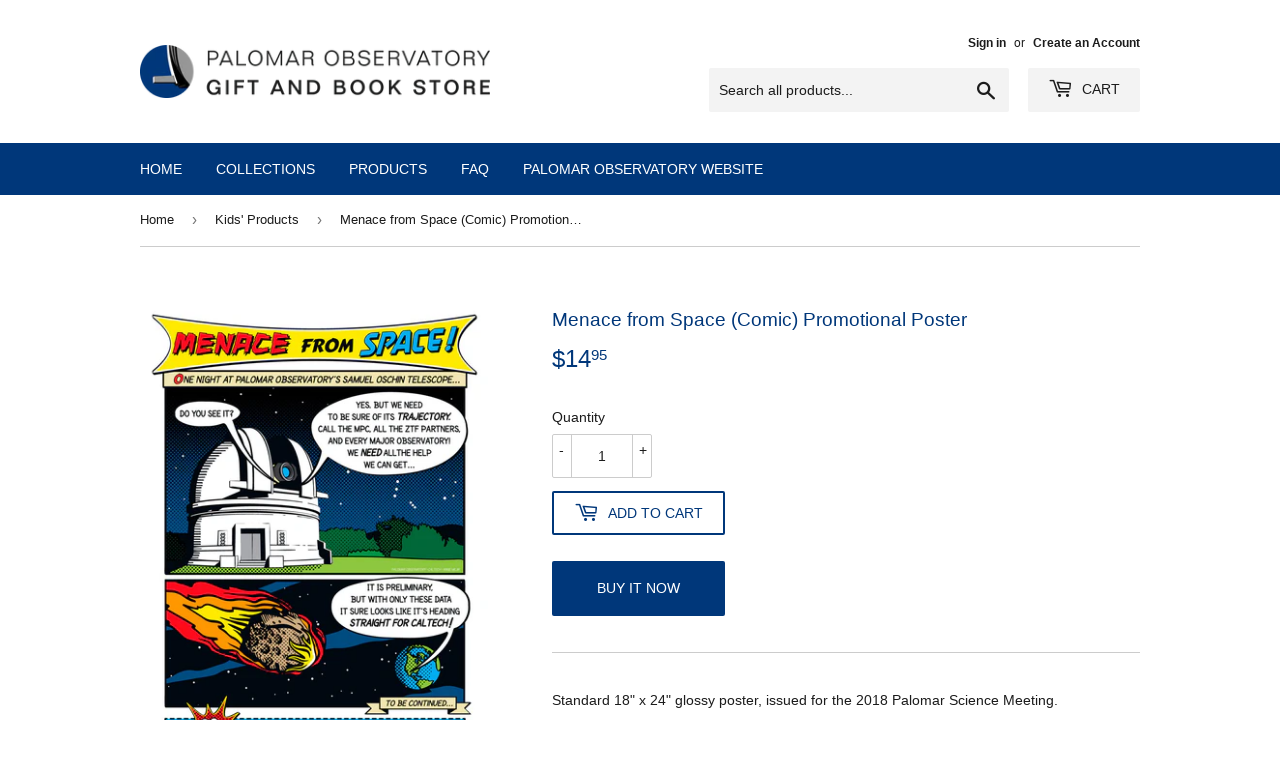

--- FILE ---
content_type: text/javascript
request_url: https://store.palomar.caltech.edu/cdn/shop/t/3/assets/ndnapps-easyfaqs.js?v=77098533830264973151611680334
body_size: 65502
content:
var ndn_faqs_data = "[base64]/[base64]/[base64]";var ndn_faqs_category_data = "[base64]/[base64]/[base64]";var margin_top = 20;
if(typeof jQuery == 'undefined' || typeof jQuery.fn.on == 'undefined') {
/*! jQuery v1.12.0 */
!function(a,b){"object"==typeof module&&"object"==typeof module.exports?module.exports=a.document?b(a,!0):function(a){if(!a.document)throw new Error("jQuery requires a window with a document");return b(a)}:b(a)}("undefined"!=typeof window?window:this,function(a,b){var c=[],d=a.document,e=c.slice,f=c.concat,g=c.push,h=c.indexOf,i={},j=i.toString,k=i.hasOwnProperty,l={},m="1.12.0",n=function(a,b){return new n.fn.init(a,b)},o=/^[\s\uFEFF\xA0]+|[\s\uFEFF\xA0]+$/g,p=/^-ms-/,q=/-([\da-z])/gi,r=function(a,b){return b.toUpperCase()};n.fn=n.prototype={jquery:m,constructor:n,selector:"",length:0,toArray:function(){return e.call(this)},get:function(a){return null!=a?0>a?this[a+this.length]:this[a]:e.call(this)},pushStack:function(a){var b=n.merge(this.constructor(),a);return b.prevObject=this,b.context=this.context,b},each:function(a){return n.each(this,a)},map:function(a){return this.pushStack(n.map(this,function(b,c){return a.call(b,c,b)}))},slice:function(){return this.pushStack(e.apply(this,arguments))},first:function(){return this.eq(0)},last:function(){return this.eq(-1)},eq:function(a){var b=this.length,c=+a+(0>a?b:0);return this.pushStack(c>=0&&b>c?[this[c]]:[])},end:function(){return this.prevObject||this.constructor()},push:g,sort:c.sort,splice:c.splice},n.extend=n.fn.extend=function(){var a,b,c,d,e,f,g=arguments[0]||{},h=1,i=arguments.length,j=!1;for("boolean"==typeof g&&(j=g,g=arguments[h]||{},h++),"object"==typeof g||n.isFunction(g)||(g={}),h===i&&(g=this,h--);i>h;h++)if(null!=(e=arguments[h]))for(d in e)a=g[d],c=e[d],g!==c&&(j&&c&&(n.isPlainObject(c)||(b=n.isArray(c)))?(b?(b=!1,f=a&&n.isArray(a)?a:[]):f=a&&n.isPlainObject(a)?a:{},g[d]=n.extend(j,f,c)):void 0!==c&&(g[d]=c));return g},n.extend({expando:"jQuery"+(m+Math.random()).replace(/\D/g,""),isReady:!0,error:function(a){throw new Error(a)},noop:function(){},isFunction:function(a){return"function"===n.type(a)},isArray:Array.isArray||function(a){return"array"===n.type(a)},isWindow:function(a){return null!=a&&a==a.window},isNumeric:function(a){var b=a&&a.toString();return!n.isArray(a)&&b-parseFloat(b)+1>=0},isEmptyObject:function(a){var b;for(b in a)return!1;return!0},isPlainObject:function(a){var b;if(!a||"object"!==n.type(a)||a.nodeType||n.isWindow(a))return!1;try{if(a.constructor&&!k.call(a,"constructor")&&!k.call(a.constructor.prototype,"isPrototypeOf"))return!1}catch(c){return!1}if(!l.ownFirst)for(b in a)return k.call(a,b);for(b in a);return void 0===b||k.call(a,b)},type:function(a){return null==a?a+"":"object"==typeof a||"function"==typeof a?i[j.call(a)]||"object":typeof a},globalEval:function(b){b&&n.trim(b)&&(a.execScript||function(b){a.eval.call(a,b)})(b)},camelCase:function(a){return a.replace(p,"ms-").replace(q,r)},nodeName:function(a,b){return a.nodeName&&a.nodeName.toLowerCase()===b.toLowerCase()},each:function(a,b){var c,d=0;if(s(a)){for(c=a.length;c>d;d++)if(b.call(a[d],d,a[d])===!1)break}else for(d in a)if(b.call(a[d],d,a[d])===!1)break;return a},trim:function(a){return null==a?"":(a+"").replace(o,"")},makeArray:function(a,b){var c=b||[];return null!=a&&(s(Object(a))?n.merge(c,"string"==typeof a?[a]:a):g.call(c,a)),c},inArray:function(a,b,c){var d;if(b){if(h)return h.call(b,a,c);for(d=b.length,c=c?0>c?Math.max(0,d+c):c:0;d>c;c++)if(c in b&&b[c]===a)return c}return-1},merge:function(a,b){var c=+b.length,d=0,e=a.length;while(c>d)a[e++]=b[d++];if(c!==c)while(void 0!==b[d])a[e++]=b[d++];return a.length=e,a},grep:function(a,b,c){for(var d,e=[],f=0,g=a.length,h=!c;g>f;f++)d=!b(a[f],f),d!==h&&e.push(a[f]);return e},map:function(a,b,c){var d,e,g=0,h=[];if(s(a))for(d=a.length;d>g;g++)e=b(a[g],g,c),null!=e&&h.push(e);else for(g in a)e=b(a[g],g,c),null!=e&&h.push(e);return f.apply([],h)},guid:1,proxy:function(a,b){var c,d,f;return"string"==typeof b&&(f=a[b],b=a,a=f),n.isFunction(a)?(c=e.call(arguments,2),d=function(){return a.apply(b||this,c.concat(e.call(arguments)))},d.guid=a.guid=a.guid||n.guid++,d):void 0},now:function(){return+new Date},support:l}),"function"==typeof Symbol&&(n.fn[Symbol.iterator]=c[Symbol.iterator]),n.each("Boolean Number String Function Array Date RegExp Object Error Symbol".split(" "),function(a,b){i["[object "+b+"]"]=b.toLowerCase()});function s(a){var b=!!a&&"length"in a&&a.length,c=n.type(a);return"function"===c||n.isWindow(a)?!1:"array"===c||0===b||"number"==typeof b&&b>0&&b-1 in a}var t=function(a){var b,c,d,e,f,g,h,i,j,k,l,m,n,o,p,q,r,s,t,u="sizzle"+1*new Date,v=a.document,w=0,x=0,y=ga(),z=ga(),A=ga(),B=function(a,b){return a===b&&(l=!0),0},C=1<<31,D={}.hasOwnProperty,E=[],F=E.pop,G=E.push,H=E.push,I=E.slice,J=function(a,b){for(var c=0,d=a.length;d>c;c++)if(a[c]===b)return c;return-1},K="checked|selected|async|autofocus|autoplay|controls|defer|disabled|hidden|ismap|loop|multiple|open|readonly|required|scoped",L="[\\x20\\t\\r\\n\\f]",M="(?:\\\\.|[\\w-]|[^\\x00-\\xa0])+",N="\\["+L+"*("+M+")(?:"+L+"*([*^$|!~]?=)"+L+"*(?:'((?:\\\\.|[^\\\\'])*)'|\"((?:\\\\.|[^\\\\\"])*)\"|("+M+"))|)"+L+"*\\]",O=":("+M+")(?:\\((('((?:\\\\.|[^\\\\'])*)'|\"((?:\\\\.|[^\\\\\"])*)\")|((?:\\\\.|[^\\\\()[\\]]|"+N+")*)|.*)\\)|)",P=new RegExp(L+"+","g"),Q=new RegExp("^"+L+"+|((?:^|[^\\\\])(?:\\\\.)*)"+L+"+$","g"),R=new RegExp("^"+L+"*,"+L+"*"),S=new RegExp("^"+L+"*([>+~]|"+L+")"+L+"*"),T=new RegExp("="+L+"*([^\\]'\"]*?)"+L+"*\\]","g"),U=new RegExp(O),V=new RegExp("^"+M+"$"),W={ID:new RegExp("^#("+M+")"),CLASS:new RegExp("^\\.("+M+")"),TAG:new RegExp("^("+M+"|[*])"),ATTR:new RegExp("^"+N),PSEUDO:new RegExp("^"+O),CHILD:new RegExp("^:(only|first|last|nth|nth-last)-(child|of-type)(?:\\("+L+"*(even|odd|(([+-]|)(\\d*)n|)"+L+"*(?:([+-]|)"+L+"*(\\d+)|))"+L+"*\\)|)","i"),bool:new RegExp("^(?:"+K+")$","i"),needsContext:new RegExp("^"+L+"*[>+~]|:(even|odd|eq|gt|lt|nth|first|last)(?:\\("+L+"*((?:-\\d)?\\d*)"+L+"*\\)|)(?=[^-]|$)","i")},X=/^(?:input|select|textarea|button)$/i,Y=/^h\d$/i,Z=/^[^{]+\{\s*\[native \w/,$=/^(?:#([\w-]+)|(\w+)|\.([\w-]+))$/,_=/[+~]/,aa=/'|\\/g,ba=new RegExp("\\\\([\\da-f]{1,6}"+L+"?|("+L+")|.)","ig"),ca=function(a,b,c){var d="0x"+b-65536;return d!==d||c?b:0>d?String.fromCharCode(d+65536):String.fromCharCode(d>>10|55296,1023&d|56320)},da=function(){m()};try{H.apply(E=I.call(v.childNodes),v.childNodes),E[v.childNodes.length].nodeType}catch(ea){H={apply:E.length?function(a,b){G.apply(a,I.call(b))}:function(a,b){var c=a.length,d=0;while(a[c++]=b[d++]);a.length=c-1}}}function fa(a,b,d,e){var f,h,j,k,l,o,r,s,w=b&&b.ownerDocument,x=b?b.nodeType:9;if(d=d||[],"string"!=typeof a||!a||1!==x&&9!==x&&11!==x)return d;if(!e&&((b?b.ownerDocument||b:v)!==n&&m(b),b=b||n,p)){if(11!==x&&(o=$.exec(a)))if(f=o[1]){if(9===x){if(!(j=b.getElementById(f)))return d;if(j.id===f)return d.push(j),d}else if(w&&(j=w.getElementById(f))&&t(b,j)&&j.id===f)return d.push(j),d}else{if(o[2])return H.apply(d,b.getElementsByTagName(a)),d;if((f=o[3])&&c.getElementsByClassName&&b.getElementsByClassName)return H.apply(d,b.getElementsByClassName(f)),d}if(c.qsa&&!A[a+" "]&&(!q||!q.test(a))){if(1!==x)w=b,s=a;else if("object"!==b.nodeName.toLowerCase()){(k=b.getAttribute("id"))?k=k.replace(aa,"\\$&"):b.setAttribute("id",k=u),r=g(a),h=r.length,l=V.test(k)?"#"+k:"[id='"+k+"']";while(h--)r[h]=l+" "+qa(r[h]);s=r.join(","),w=_.test(a)&&oa(b.parentNode)||b}if(s)try{return H.apply(d,w.querySelectorAll(s)),d}catch(y){}finally{k===u&&b.removeAttribute("id")}}}return i(a.replace(Q,"$1"),b,d,e)}function ga(){var a=[];function b(c,e){return a.push(c+" ")>d.cacheLength&&delete b[a.shift()],b[c+" "]=e}return b}function ha(a){return a[u]=!0,a}function ia(a){var b=n.createElement("div");try{return!!a(b)}catch(c){return!1}finally{b.parentNode&&b.parentNode.removeChild(b),b=null}}function ja(a,b){var c=a.split("|"),e=c.length;while(e--)d.attrHandle[c[e]]=b}function ka(a,b){var c=b&&a,d=c&&1===a.nodeType&&1===b.nodeType&&(~b.sourceIndex||C)-(~a.sourceIndex||C);if(d)return d;if(c)while(c=c.nextSibling)if(c===b)return-1;return a?1:-1}function la(a){return function(b){var c=b.nodeName.toLowerCase();return"input"===c&&b.type===a}}function ma(a){return function(b){var c=b.nodeName.toLowerCase();return("input"===c||"button"===c)&&b.type===a}}function na(a){return ha(function(b){return b=+b,ha(function(c,d){var e,f=a([],c.length,b),g=f.length;while(g--)c[e=f[g]]&&(c[e]=!(d[e]=c[e]))})})}function oa(a){return a&&"undefined"!=typeof a.getElementsByTagName&&a}c=fa.support={},f=fa.isXML=function(a){var b=a&&(a.ownerDocument||a).documentElement;return b?"HTML"!==b.nodeName:!1},m=fa.setDocument=function(a){var b,e,g=a?a.ownerDocument||a:v;return g!==n&&9===g.nodeType&&g.documentElement?(n=g,o=n.documentElement,p=!f(n),(e=n.defaultView)&&e.top!==e&&(e.addEventListener?e.addEventListener("unload",da,!1):e.attachEvent&&e.attachEvent("onunload",da)),c.attributes=ia(function(a){return a.className="i",!a.getAttribute("className")}),c.getElementsByTagName=ia(function(a){return a.appendChild(n.createComment("")),!a.getElementsByTagName("*").length}),c.getElementsByClassName=Z.test(n.getElementsByClassName),c.getById=ia(function(a){return o.appendChild(a).id=u,!n.getElementsByName||!n.getElementsByName(u).length}),c.getById?(d.find.ID=function(a,b){if("undefined"!=typeof b.getElementById&&p){var c=b.getElementById(a);return c?[c]:[]}},d.filter.ID=function(a){var b=a.replace(ba,ca);return function(a){return a.getAttribute("id")===b}}):(delete d.find.ID,d.filter.ID=function(a){var b=a.replace(ba,ca);return function(a){var c="undefined"!=typeof a.getAttributeNode&&a.getAttributeNode("id");return c&&c.value===b}}),d.find.TAG=c.getElementsByTagName?function(a,b){return"undefined"!=typeof b.getElementsByTagName?b.getElementsByTagName(a):c.qsa?b.querySelectorAll(a):void 0}:function(a,b){var c,d=[],e=0,f=b.getElementsByTagName(a);if("*"===a){while(c=f[e++])1===c.nodeType&&d.push(c);return d}return f},d.find.CLASS=c.getElementsByClassName&&function(a,b){return"undefined"!=typeof b.getElementsByClassName&&p?b.getElementsByClassName(a):void 0},r=[],q=[],(c.qsa=Z.test(n.querySelectorAll))&&(ia(function(a){o.appendChild(a).innerHTML="<a id='"+u+"'></a><select id='"+u+"-\r\\' msallowcapture=''><option selected=''></option></select>",a.querySelectorAll("[msallowcapture^='']").length&&q.push("[*^$]="+L+"*(?:''|\"\")"),a.querySelectorAll("[selected]").length||q.push("\\["+L+"*(?:value|"+K+")"),a.querySelectorAll("[id~="+u+"-]").length||q.push("~="),a.querySelectorAll(":checked").length||q.push(":checked"),a.querySelectorAll("a#"+u+"+*").length||q.push(".#.+[+~]")}),ia(function(a){var b=n.createElement("input");b.setAttribute("type","hidden"),a.appendChild(b).setAttribute("name","D"),a.querySelectorAll("[name=d]").length&&q.push("name"+L+"*[*^$|!~]?="),a.querySelectorAll(":enabled").length||q.push(":enabled",":disabled"),a.querySelectorAll("*,:x"),q.push(",.*:")})),(c.matchesSelector=Z.test(s=o.matches||o.webkitMatchesSelector||o.mozMatchesSelector||o.oMatchesSelector||o.msMatchesSelector))&&ia(function(a){c.disconnectedMatch=s.call(a,"div"),s.call(a,"[s!='']:x"),r.push("!=",O)}),q=q.length&&new RegExp(q.join("|")),r=r.length&&new RegExp(r.join("|")),b=Z.test(o.compareDocumentPosition),t=b||Z.test(o.contains)?function(a,b){var c=9===a.nodeType?a.documentElement:a,d=b&&b.parentNode;return a===d||!(!d||1!==d.nodeType||!(c.contains?c.contains(d):a.compareDocumentPosition&&16&a.compareDocumentPosition(d)))}:function(a,b){if(b)while(b=b.parentNode)if(b===a)return!0;return!1},B=b?function(a,b){if(a===b)return l=!0,0;var d=!a.compareDocumentPosition-!b.compareDocumentPosition;return d?d:(d=(a.ownerDocument||a)===(b.ownerDocument||b)?a.compareDocumentPosition(b):1,1&d||!c.sortDetached&&b.compareDocumentPosition(a)===d?a===n||a.ownerDocument===v&&t(v,a)?-1:b===n||b.ownerDocument===v&&t(v,b)?1:k?J(k,a)-J(k,b):0:4&d?-1:1)}:function(a,b){if(a===b)return l=!0,0;var c,d=0,e=a.parentNode,f=b.parentNode,g=[a],h=[b];if(!e||!f)return a===n?-1:b===n?1:e?-1:f?1:k?J(k,a)-J(k,b):0;if(e===f)return ka(a,b);c=a;while(c=c.parentNode)g.unshift(c);c=b;while(c=c.parentNode)h.unshift(c);while(g[d]===h[d])d++;return d?ka(g[d],h[d]):g[d]===v?-1:h[d]===v?1:0},n):n},fa.matches=function(a,b){return fa(a,null,null,b)},fa.matchesSelector=function(a,b){if((a.ownerDocument||a)!==n&&m(a),b=b.replace(T,"='$1']"),c.matchesSelector&&p&&!A[b+" "]&&(!r||!r.test(b))&&(!q||!q.test(b)))try{var d=s.call(a,b);if(d||c.disconnectedMatch||a.document&&11!==a.document.nodeType)return d}catch(e){}return fa(b,n,null,[a]).length>0},fa.contains=function(a,b){return(a.ownerDocument||a)!==n&&m(a),t(a,b)},fa.attr=function(a,b){(a.ownerDocument||a)!==n&&m(a);var e=d.attrHandle[b.toLowerCase()],f=e&&D.call(d.attrHandle,b.toLowerCase())?e(a,b,!p):void 0;return void 0!==f?f:c.attributes||!p?a.getAttribute(b):(f=a.getAttributeNode(b))&&f.specified?f.value:null},fa.error=function(a){throw new Error("Syntax error, unrecognized expression: "+a)},fa.uniqueSort=function(a){var b,d=[],e=0,f=0;if(l=!c.detectDuplicates,k=!c.sortStable&&a.slice(0),a.sort(B),l){while(b=a[f++])b===a[f]&&(e=d.push(f));while(e--)a.splice(d[e],1)}return k=null,a},e=fa.getText=function(a){var b,c="",d=0,f=a.nodeType;if(f){if(1===f||9===f||11===f){if("string"==typeof a.textContent)return a.textContent;for(a=a.firstChild;a;a=a.nextSibling)c+=e(a)}else if(3===f||4===f)return a.nodeValue}else while(b=a[d++])c+=e(b);return c},d=fa.selectors={cacheLength:50,createPseudo:ha,match:W,attrHandle:{},find:{},relative:{">":{dir:"parentNode",first:!0}," ":{dir:"parentNode"},"+":{dir:"previousSibling",first:!0},"~":{dir:"previousSibling"}},preFilter:{ATTR:function(a){return a[1]=a[1].replace(ba,ca),a[3]=(a[3]||a[4]||a[5]||"").replace(ba,ca),"~="===a[2]&&(a[3]=" "+a[3]+" "),a.slice(0,4)},CHILD:function(a){return a[1]=a[1].toLowerCase(),"nth"===a[1].slice(0,3)?(a[3]||fa.error(a[0]),a[4]=+(a[4]?a[5]+(a[6]||1):2*("even"===a[3]||"odd"===a[3])),a[5]=+(a[7]+a[8]||"odd"===a[3])):a[3]&&fa.error(a[0]),a},PSEUDO:function(a){var b,c=!a[6]&&a[2];return W.CHILD.test(a[0])?null:(a[3]?a[2]=a[4]||a[5]||"":c&&U.test(c)&&(b=g(c,!0))&&(b=c.indexOf(")",c.length-b)-c.length)&&(a[0]=a[0].slice(0,b),a[2]=c.slice(0,b)),a.slice(0,3))}},filter:{TAG:function(a){var b=a.replace(ba,ca).toLowerCase();return"*"===a?function(){return!0}:function(a){return a.nodeName&&a.nodeName.toLowerCase()===b}},CLASS:function(a){var b=y[a+" "];return b||(b=new RegExp("(^|"+L+")"+a+"("+L+"|$)"))&&y(a,function(a){return b.test("string"==typeof a.className&&a.className||"undefined"!=typeof a.getAttribute&&a.getAttribute("class")||"")})},ATTR:function(a,b,c){return function(d){var e=fa.attr(d,a);return null==e?"!="===b:b?(e+="","="===b?e===c:"!="===b?e!==c:"^="===b?c&&0===e.indexOf(c):"*="===b?c&&e.indexOf(c)>-1:"$="===b?c&&e.slice(-c.length)===c:"~="===b?(" "+e.replace(P," ")+" ").indexOf(c)>-1:"|="===b?e===c||e.slice(0,c.length+1)===c+"-":!1):!0}},CHILD:function(a,b,c,d,e){var f="nth"!==a.slice(0,3),g="last"!==a.slice(-4),h="of-type"===b;return 1===d&&0===e?function(a){return!!a.parentNode}:function(b,c,i){var j,k,l,m,n,o,p=f!==g?"nextSibling":"previousSibling",q=b.parentNode,r=h&&b.nodeName.toLowerCase(),s=!i&&!h,t=!1;if(q){if(f){while(p){m=b;while(m=m[p])if(h?m.nodeName.toLowerCase()===r:1===m.nodeType)return!1;o=p="only"===a&&!o&&"nextSibling"}return!0}if(o=[g?q.firstChild:q.lastChild],g&&s){m=q,l=m[u]||(m[u]={}),k=l[m.uniqueID]||(l[m.uniqueID]={}),j=k[a]||[],n=j[0]===w&&j[1],t=n&&j[2],m=n&&q.childNodes[n];while(m=++n&&m&&m[p]||(t=n=0)||o.pop())if(1===m.nodeType&&++t&&m===b){k[a]=[w,n,t];break}}else if(s&&(m=b,l=m[u]||(m[u]={}),k=l[m.uniqueID]||(l[m.uniqueID]={}),j=k[a]||[],n=j[0]===w&&j[1],t=n),t===!1)while(m=++n&&m&&m[p]||(t=n=0)||o.pop())if((h?m.nodeName.toLowerCase()===r:1===m.nodeType)&&++t&&(s&&(l=m[u]||(m[u]={}),k=l[m.uniqueID]||(l[m.uniqueID]={}),k[a]=[w,t]),m===b))break;return t-=e,t===d||t%d===0&&t/d>=0}}},PSEUDO:function(a,b){var c,e=d.pseudos[a]||d.setFilters[a.toLowerCase()]||fa.error("unsupported pseudo: "+a);return e[u]?e(b):e.length>1?(c=[a,a,"",b],d.setFilters.hasOwnProperty(a.toLowerCase())?ha(function(a,c){var d,f=e(a,b),g=f.length;while(g--)d=J(a,f[g]),a[d]=!(c[d]=f[g])}):function(a){return e(a,0,c)}):e}},pseudos:{not:ha(function(a){var b=[],c=[],d=h(a.replace(Q,"$1"));return d[u]?ha(function(a,b,c,e){var f,g=d(a,null,e,[]),h=a.length;while(h--)(f=g[h])&&(a[h]=!(b[h]=f))}):function(a,e,f){return b[0]=a,d(b,null,f,c),b[0]=null,!c.pop()}}),has:ha(function(a){return function(b){return fa(a,b).length>0}}),contains:ha(function(a){return a=a.replace(ba,ca),function(b){return(b.textContent||b.innerText||e(b)).indexOf(a)>-1}}),lang:ha(function(a){return V.test(a||"")||fa.error("unsupported lang: "+a),a=a.replace(ba,ca).toLowerCase(),function(b){var c;do if(c=p?b.lang:b.getAttribute("xml:lang")||b.getAttribute("lang"))return c=c.toLowerCase(),c===a||0===c.indexOf(a+"-");while((b=b.parentNode)&&1===b.nodeType);return!1}}),target:function(b){var c=a.location&&a.location.hash;return c&&c.slice(1)===b.id},root:function(a){return a===o},focus:function(a){return a===n.activeElement&&(!n.hasFocus||n.hasFocus())&&!!(a.type||a.href||~a.tabIndex)},enabled:function(a){return a.disabled===!1},disabled:function(a){return a.disabled===!0},checked:function(a){var b=a.nodeName.toLowerCase();return"input"===b&&!!a.checked||"option"===b&&!!a.selected},selected:function(a){return a.parentNode&&a.parentNode.selectedIndex,a.selected===!0},empty:function(a){for(a=a.firstChild;a;a=a.nextSibling)if(a.nodeType<6)return!1;return!0},parent:function(a){return!d.pseudos.empty(a)},header:function(a){return Y.test(a.nodeName)},input:function(a){return X.test(a.nodeName)},button:function(a){var b=a.nodeName.toLowerCase();return"input"===b&&"button"===a.type||"button"===b},text:function(a){var b;return"input"===a.nodeName.toLowerCase()&&"text"===a.type&&(null==(b=a.getAttribute("type"))||"text"===b.toLowerCase())},first:na(function(){return[0]}),last:na(function(a,b){return[b-1]}),eq:na(function(a,b,c){return[0>c?c+b:c]}),even:na(function(a,b){for(var c=0;b>c;c+=2)a.push(c);return a}),odd:na(function(a,b){for(var c=1;b>c;c+=2)a.push(c);return a}),lt:na(function(a,b,c){for(var d=0>c?c+b:c;--d>=0;)a.push(d);return a}),gt:na(function(a,b,c){for(var d=0>c?c+b:c;++d<b;)a.push(d);return a})}},d.pseudos.nth=d.pseudos.eq;for(b in{radio:!0,checkbox:!0,file:!0,password:!0,image:!0})d.pseudos[b]=la(b);for(b in{submit:!0,reset:!0})d.pseudos[b]=ma(b);function pa(){}pa.prototype=d.filters=d.pseudos,d.setFilters=new pa,g=fa.tokenize=function(a,b){var c,e,f,g,h,i,j,k=z[a+" "];if(k)return b?0:k.slice(0);h=a,i=[],j=d.preFilter;while(h){(!c||(e=R.exec(h)))&&(e&&(h=h.slice(e[0].length)||h),i.push(f=[])),c=!1,(e=S.exec(h))&&(c=e.shift(),f.push({value:c,type:e[0].replace(Q," ")}),h=h.slice(c.length));for(g in d.filter)!(e=W[g].exec(h))||j[g]&&!(e=j[g](e))||(c=e.shift(),f.push({value:c,type:g,matches:e}),h=h.slice(c.length));if(!c)break}return b?h.length:h?fa.error(a):z(a,i).slice(0)};function qa(a){for(var b=0,c=a.length,d="";c>b;b++)d+=a[b].value;return d}function ra(a,b,c){var d=b.dir,e=c&&"parentNode"===d,f=x++;return b.first?function(b,c,f){while(b=b[d])if(1===b.nodeType||e)return a(b,c,f)}:function(b,c,g){var h,i,j,k=[w,f];if(g){while(b=b[d])if((1===b.nodeType||e)&&a(b,c,g))return!0}else while(b=b[d])if(1===b.nodeType||e){if(j=b[u]||(b[u]={}),i=j[b.uniqueID]||(j[b.uniqueID]={}),(h=i[d])&&h[0]===w&&h[1]===f)return k[2]=h[2];if(i[d]=k,k[2]=a(b,c,g))return!0}}}function sa(a){return a.length>1?function(b,c,d){var e=a.length;while(e--)if(!a[e](b,c,d))return!1;return!0}:a[0]}function ta(a,b,c){for(var d=0,e=b.length;e>d;d++)fa(a,b[d],c);return c}function ua(a,b,c,d,e){for(var f,g=[],h=0,i=a.length,j=null!=b;i>h;h++)(f=a[h])&&(!c||c(f,d,e))&&(g.push(f),j&&b.push(h));return g}function va(a,b,c,d,e,f){return d&&!d[u]&&(d=va(d)),e&&!e[u]&&(e=va(e,f)),ha(function(f,g,h,i){var j,k,l,m=[],n=[],o=g.length,p=f||ta(b||"*",h.nodeType?[h]:h,[]),q=!a||!f&&b?p:ua(p,m,a,h,i),r=c?e||(f?a:o||d)?[]:g:q;if(c&&c(q,r,h,i),d){j=ua(r,n),d(j,[],h,i),k=j.length;while(k--)(l=j[k])&&(r[n[k]]=!(q[n[k]]=l))}if(f){if(e||a){if(e){j=[],k=r.length;while(k--)(l=r[k])&&j.push(q[k]=l);e(null,r=[],j,i)}k=r.length;while(k--)(l=r[k])&&(j=e?J(f,l):m[k])>-1&&(f[j]=!(g[j]=l))}}else r=ua(r===g?r.splice(o,r.length):r),e?e(null,g,r,i):H.apply(g,r)})}function wa(a){for(var b,c,e,f=a.length,g=d.relative[a[0].type],h=g||d.relative[" "],i=g?1:0,k=ra(function(a){return a===b},h,!0),l=ra(function(a){return J(b,a)>-1},h,!0),m=[function(a,c,d){var e=!g&&(d||c!==j)||((b=c).nodeType?k(a,c,d):l(a,c,d));return b=null,e}];f>i;i++)if(c=d.relative[a[i].type])m=[ra(sa(m),c)];else{if(c=d.filter[a[i].type].apply(null,a[i].matches),c[u]){for(e=++i;f>e;e++)if(d.relative[a[e].type])break;return va(i>1&&sa(m),i>1&&qa(a.slice(0,i-1).concat({value:" "===a[i-2].type?"*":""})).replace(Q,"$1"),c,e>i&&wa(a.slice(i,e)),f>e&&wa(a=a.slice(e)),f>e&&qa(a))}m.push(c)}return sa(m)}function xa(a,b){var c=b.length>0,e=a.length>0,f=function(f,g,h,i,k){var l,o,q,r=0,s="0",t=f&&[],u=[],v=j,x=f||e&&d.find.TAG("*",k),y=w+=null==v?1:Math.random()||.1,z=x.length;for(k&&(j=g===n||g||k);s!==z&&null!=(l=x[s]);s++){if(e&&l){o=0,g||l.ownerDocument===n||(m(l),h=!p);while(q=a[o++])if(q(l,g||n,h)){i.push(l);break}k&&(w=y)}c&&((l=!q&&l)&&r--,f&&t.push(l))}if(r+=s,c&&s!==r){o=0;while(q=b[o++])q(t,u,g,h);if(f){if(r>0)while(s--)t[s]||u[s]||(u[s]=F.call(i));u=ua(u)}H.apply(i,u),k&&!f&&u.length>0&&r+b.length>1&&fa.uniqueSort(i)}return k&&(w=y,j=v),t};return c?ha(f):f}return h=fa.compile=function(a,b){var c,d=[],e=[],f=A[a+" "];if(!f){b||(b=g(a)),c=b.length;while(c--)f=wa(b[c]),f[u]?d.push(f):e.push(f);f=A(a,xa(e,d)),f.selector=a}return f},i=fa.select=function(a,b,e,f){var i,j,k,l,m,n="function"==typeof a&&a,o=!f&&g(a=n.selector||a);if(e=e||[],1===o.length){if(j=o[0]=o[0].slice(0),j.length>2&&"ID"===(k=j[0]).type&&c.getById&&9===b.nodeType&&p&&d.relative[j[1].type]){if(b=(d.find.ID(k.matches[0].replace(ba,ca),b)||[])[0],!b)return e;n&&(b=b.parentNode),a=a.slice(j.shift().value.length)}i=W.needsContext.test(a)?0:j.length;while(i--){if(k=j[i],d.relative[l=k.type])break;if((m=d.find[l])&&(f=m(k.matches[0].replace(ba,ca),_.test(j[0].type)&&oa(b.parentNode)||b))){if(j.splice(i,1),a=f.length&&qa(j),!a)return H.apply(e,f),e;break}}}return(n||h(a,o))(f,b,!p,e,!b||_.test(a)&&oa(b.parentNode)||b),e},c.sortStable=u.split("").sort(B).join("")===u,c.detectDuplicates=!!l,m(),c.sortDetached=ia(function(a){return 1&a.compareDocumentPosition(n.createElement("div"))}),ia(function(a){return a.innerHTML="<a href='#'></a>","#"===a.firstChild.getAttribute("href")})||ja("type|href|height|width",function(a,b,c){return c?void 0:a.getAttribute(b,"type"===b.toLowerCase()?1:2)}),c.attributes&&ia(function(a){return a.innerHTML="<input/>",a.firstChild.setAttribute("value",""),""===a.firstChild.getAttribute("value")})||ja("value",function(a,b,c){return c||"input"!==a.nodeName.toLowerCase()?void 0:a.defaultValue}),ia(function(a){return null==a.getAttribute("disabled")})||ja(K,function(a,b,c){var d;return c?void 0:a[b]===!0?b.toLowerCase():(d=a.getAttributeNode(b))&&d.specified?d.value:null}),fa}(a);n.find=t,n.expr=t.selectors,n.expr[":"]=n.expr.pseudos,n.uniqueSort=n.unique=t.uniqueSort,n.text=t.getText,n.isXMLDoc=t.isXML,n.contains=t.contains;var u=function(a,b,c){var d=[],e=void 0!==c;while((a=a[b])&&9!==a.nodeType)if(1===a.nodeType){if(e&&n(a).is(c))break;d.push(a)}return d},v=function(a,b){for(var c=[];a;a=a.nextSibling)1===a.nodeType&&a!==b&&c.push(a);return c},w=n.expr.match.needsContext,x=/^<([\w-]+)\s*\/?>(?:<\/\1>|)$/,y=/^.[^:#\[\.,]*$/;function z(a,b,c){if(n.isFunction(b))return n.grep(a,function(a,d){return!!b.call(a,d,a)!==c});if(b.nodeType)return n.grep(a,function(a){return a===b!==c});if("string"==typeof b){if(y.test(b))return n.filter(b,a,c);b=n.filter(b,a)}return n.grep(a,function(a){return n.inArray(a,b)>-1!==c})}n.filter=function(a,b,c){var d=b[0];return c&&(a=":not("+a+")"),1===b.length&&1===d.nodeType?n.find.matchesSelector(d,a)?[d]:[]:n.find.matches(a,n.grep(b,function(a){return 1===a.nodeType}))},n.fn.extend({find:function(a){var b,c=[],d=this,e=d.length;if("string"!=typeof a)return this.pushStack(n(a).filter(function(){for(b=0;e>b;b++)if(n.contains(d[b],this))return!0}));for(b=0;e>b;b++)n.find(a,d[b],c);return c=this.pushStack(e>1?n.unique(c):c),c.selector=this.selector?this.selector+" "+a:a,c},filter:function(a){return this.pushStack(z(this,a||[],!1))},not:function(a){return this.pushStack(z(this,a||[],!0))},is:function(a){return!!z(this,"string"==typeof a&&w.test(a)?n(a):a||[],!1).length}});var A,B=/^(?:\s*(<[\w\W]+>)[^>]*|#([\w-]*))$/,C=n.fn.init=function(a,b,c){var e,f;if(!a)return this;if(c=c||A,"string"==typeof a){if(e="<"===a.charAt(0)&&">"===a.charAt(a.length-1)&&a.length>=3?[null,a,null]:B.exec(a),!e||!e[1]&&b)return!b||b.jquery?(b||c).find(a):this.constructor(b).find(a);if(e[1]){if(b=b instanceof n?b[0]:b,n.merge(this,n.parseHTML(e[1],b&&b.nodeType?b.ownerDocument||b:d,!0)),x.test(e[1])&&n.isPlainObject(b))for(e in b)n.isFunction(this[e])?this[e](b[e]):this.attr(e,b[e]);return this}if(f=d.getElementById(e[2]),f&&f.parentNode){if(f.id!==e[2])return A.find(a);this.length=1,this[0]=f}return this.context=d,this.selector=a,this}return a.nodeType?(this.context=this[0]=a,this.length=1,this):n.isFunction(a)?"undefined"!=typeof c.ready?c.ready(a):a(n):(void 0!==a.selector&&(this.selector=a.selector,this.context=a.context),n.makeArray(a,this))};C.prototype=n.fn,A=n(d);var D=/^(?:parents|prev(?:Until|All))/,E={children:!0,contents:!0,next:!0,prev:!0};n.fn.extend({has:function(a){var b,c=n(a,this),d=c.length;return this.filter(function(){for(b=0;d>b;b++)if(n.contains(this,c[b]))return!0})},closest:function(a,b){for(var c,d=0,e=this.length,f=[],g=w.test(a)||"string"!=typeof a?n(a,b||this.context):0;e>d;d++)for(c=this[d];c&&c!==b;c=c.parentNode)if(c.nodeType<11&&(g?g.index(c)>-1:1===c.nodeType&&n.find.matchesSelector(c,a))){f.push(c);break}return this.pushStack(f.length>1?n.uniqueSort(f):f)},index:function(a){return a?"string"==typeof a?n.inArray(this[0],n(a)):n.inArray(a.jquery?a[0]:a,this):this[0]&&this[0].parentNode?this.first().prevAll().length:-1},add:function(a,b){return this.pushStack(n.uniqueSort(n.merge(this.get(),n(a,b))))},addBack:function(a){return this.add(null==a?this.prevObject:this.prevObject.filter(a))}});function F(a,b){do a=a[b];while(a&&1!==a.nodeType);return a}n.each({parent:function(a){var b=a.parentNode;return b&&11!==b.nodeType?b:null},parents:function(a){return u(a,"parentNode")},parentsUntil:function(a,b,c){return u(a,"parentNode",c)},next:function(a){return F(a,"nextSibling")},prev:function(a){return F(a,"previousSibling")},nextAll:function(a){return u(a,"nextSibling")},prevAll:function(a){return u(a,"previousSibling")},nextUntil:function(a,b,c){return u(a,"nextSibling",c)},prevUntil:function(a,b,c){return u(a,"previousSibling",c)},siblings:function(a){return v((a.parentNode||{}).firstChild,a)},children:function(a){return v(a.firstChild)},contents:function(a){return n.nodeName(a,"iframe")?a.contentDocument||a.contentWindow.document:n.merge([],a.childNodes)}},function(a,b){n.fn[a]=function(c,d){var e=n.map(this,b,c);return"Until"!==a.slice(-5)&&(d=c),d&&"string"==typeof d&&(e=n.filter(d,e)),this.length>1&&(E[a]||(e=n.uniqueSort(e)),D.test(a)&&(e=e.reverse())),this.pushStack(e)}});var G=/\S+/g;function H(a){var b={};return n.each(a.match(G)||[],function(a,c){b[c]=!0}),b}n.Callbacks=function(a){a="string"==typeof a?H(a):n.extend({},a);var b,c,d,e,f=[],g=[],h=-1,i=function(){for(e=a.once,d=b=!0;g.length;h=-1){c=g.shift();while(++h<f.length)f[h].apply(c[0],c[1])===!1&&a.stopOnFalse&&(h=f.length,c=!1)}a.memory||(c=!1),b=!1,e&&(f=c?[]:"")},j={add:function(){return f&&(c&&!b&&(h=f.length-1,g.push(c)),function d(b){n.each(b,function(b,c){n.isFunction(c)?a.unique&&j.has(c)||f.push(c):c&&c.length&&"string"!==n.type(c)&&d(c)})}(arguments),c&&!b&&i()),this},remove:function(){return n.each(arguments,function(a,b){var c;while((c=n.inArray(b,f,c))>-1)f.splice(c,1),h>=c&&h--}),this},has:function(a){return a?n.inArray(a,f)>-1:f.length>0},empty:function(){return f&&(f=[]),this},disable:function(){return e=g=[],f=c="",this},disabled:function(){return!f},lock:function(){return e=!0,c||j.disable(),this},locked:function(){return!!e},fireWith:function(a,c){return e||(c=c||[],c=[a,c.slice?c.slice():c],g.push(c),b||i()),this},fire:function(){return j.fireWith(this,arguments),this},fired:function(){return!!d}};return j},n.extend({Deferred:function(a){var b=[["resolve","done",n.Callbacks("once memory"),"resolved"],["reject","fail",n.Callbacks("once memory"),"rejected"],["notify","progress",n.Callbacks("memory")]],c="pending",d={state:function(){return c},always:function(){return e.done(arguments).fail(arguments),this},then:function(){var a=arguments;return n.Deferred(function(c){n.each(b,function(b,f){var g=n.isFunction(a[b])&&a[b];e[f[1]](function(){var a=g&&g.apply(this,arguments);a&&n.isFunction(a.promise)?a.promise().progress(c.notify).done(c.resolve).fail(c.reject):c[f[0]+"With"](this===d?c.promise():this,g?[a]:arguments)})}),a=null}).promise()},promise:function(a){return null!=a?n.extend(a,d):d}},e={};return d.pipe=d.then,n.each(b,function(a,f){var g=f[2],h=f[3];d[f[1]]=g.add,h&&g.add(function(){c=h},b[1^a][2].disable,b[2][2].lock),e[f[0]]=function(){return e[f[0]+"With"](this===e?d:this,arguments),this},e[f[0]+"With"]=g.fireWith}),d.promise(e),a&&a.call(e,e),e},when:function(a){var b=0,c=e.call(arguments),d=c.length,f=1!==d||a&&n.isFunction(a.promise)?d:0,g=1===f?a:n.Deferred(),h=function(a,b,c){return function(d){b[a]=this,c[a]=arguments.length>1?e.call(arguments):d,c===i?g.notifyWith(b,c):--f||g.resolveWith(b,c)}},i,j,k;if(d>1)for(i=new Array(d),j=new Array(d),k=new Array(d);d>b;b++)c[b]&&n.isFunction(c[b].promise)?c[b].promise().progress(h(b,j,i)).done(h(b,k,c)).fail(g.reject):--f;return f||g.resolveWith(k,c),g.promise()}});var I;n.fn.ready=function(a){return n.ready.promise().done(a),this},n.extend({isReady:!1,readyWait:1,holdReady:function(a){a?n.readyWait++:n.ready(!0)},ready:function(a){(a===!0?--n.readyWait:n.isReady)||(n.isReady=!0,a!==!0&&--n.readyWait>0||(I.resolveWith(d,[n]),n.fn.triggerHandler&&(n(d).triggerHandler("ready"),n(d).off("ready"))))}});function J(){d.addEventListener?(d.removeEventListener("DOMContentLoaded",K),a.removeEventListener("load",K)):(d.detachEvent("onreadystatechange",K),a.detachEvent("onload",K))}function K(){(d.addEventListener||"load"===a.event.type||"complete"===d.readyState)&&(J(),n.ready())}n.ready.promise=function(b){if(!I)if(I=n.Deferred(),"complete"===d.readyState)a.setTimeout(n.ready);else if(d.addEventListener)d.addEventListener("DOMContentLoaded",K),a.addEventListener("load",K);else{d.attachEvent("onreadystatechange",K),a.attachEvent("onload",K);var c=!1;try{c=null==a.frameElement&&d.documentElement}catch(e){}c&&c.doScroll&&!function f(){if(!n.isReady){try{c.doScroll("left")}catch(b){return a.setTimeout(f,50)}J(),n.ready()}}()}return I.promise(b)},n.ready.promise();var L;for(L in n(l))break;l.ownFirst="0"===L,l.inlineBlockNeedsLayout=!1,n(function(){var a,b,c,e;c=d.getElementsByTagName("body")[0],c&&c.style&&(b=d.createElement("div"),e=d.createElement("div"),e.style.cssText="position:absolute;border:0;width:0;height:0;top:0;left:-9999px",c.appendChild(e).appendChild(b),"undefined"!=typeof b.style.zoom&&(b.style.cssText="display:inline;margin:0;border:0;padding:1px;width:1px;zoom:1",l.inlineBlockNeedsLayout=a=3===b.offsetWidth,a&&(c.style.zoom=1)),c.removeChild(e))}),function(){var a=d.createElement("div");l.deleteExpando=!0;try{delete a.test}catch(b){l.deleteExpando=!1}a=null}();var M=function(a){var b=n.noData[(a.nodeName+" ").toLowerCase()],c=+a.nodeType||1;return 1!==c&&9!==c?!1:!b||b!==!0&&a.getAttribute("classid")===b},N=/^(?:\{[\w\W]*\}|\[[\w\W]*\])$/,O=/([A-Z])/g;function P(a,b,c){if(void 0===c&&1===a.nodeType){var d="data-"+b.replace(O,"-$1").toLowerCase();if(c=a.getAttribute(d),"string"==typeof c){try{c="true"===c?!0:"false"===c?!1:"null"===c?null:+c+""===c?+c:N.test(c)?n.parseJSON(c):c}catch(e){}n.data(a,b,c)}else c=void 0}return c}function Q(a){var b;for(b in a)if(("data"!==b||!n.isEmptyObject(a[b]))&&"toJSON"!==b)return!1;
return!0}function R(a,b,d,e){if(M(a)){var f,g,h=n.expando,i=a.nodeType,j=i?n.cache:a,k=i?a[h]:a[h]&&h;if(k&&j[k]&&(e||j[k].data)||void 0!==d||"string"!=typeof b)return k||(k=i?a[h]=c.pop()||n.guid++:h),j[k]||(j[k]=i?{}:{toJSON:n.noop}),("object"==typeof b||"function"==typeof b)&&(e?j[k]=n.extend(j[k],b):j[k].data=n.extend(j[k].data,b)),g=j[k],e||(g.data||(g.data={}),g=g.data),void 0!==d&&(g[n.camelCase(b)]=d),"string"==typeof b?(f=g[b],null==f&&(f=g[n.camelCase(b)])):f=g,f}}function S(a,b,c){if(M(a)){var d,e,f=a.nodeType,g=f?n.cache:a,h=f?a[n.expando]:n.expando;if(g[h]){if(b&&(d=c?g[h]:g[h].data)){n.isArray(b)?b=b.concat(n.map(b,n.camelCase)):b in d?b=[b]:(b=n.camelCase(b),b=b in d?[b]:b.split(" ")),e=b.length;while(e--)delete d[b[e]];if(c?!Q(d):!n.isEmptyObject(d))return}(c||(delete g[h].data,Q(g[h])))&&(f?n.cleanData([a],!0):l.deleteExpando||g!=g.window?delete g[h]:g[h]=void 0)}}}n.extend({cache:{},noData:{"applet ":!0,"embed ":!0,"object ":"clsid:D27CDB6E-AE6D-11cf-96B8-444553540000"},hasData:function(a){return a=a.nodeType?n.cache[a[n.expando]]:a[n.expando],!!a&&!Q(a)},data:function(a,b,c){return R(a,b,c)},removeData:function(a,b){return S(a,b)},_data:function(a,b,c){return R(a,b,c,!0)},_removeData:function(a,b){return S(a,b,!0)}}),n.fn.extend({data:function(a,b){var c,d,e,f=this[0],g=f&&f.attributes;if(void 0===a){if(this.length&&(e=n.data(f),1===f.nodeType&&!n._data(f,"parsedAttrs"))){c=g.length;while(c--)g[c]&&(d=g[c].name,0===d.indexOf("data-")&&(d=n.camelCase(d.slice(5)),P(f,d,e[d])));n._data(f,"parsedAttrs",!0)}return e}return"object"==typeof a?this.each(function(){n.data(this,a)}):arguments.length>1?this.each(function(){n.data(this,a,b)}):f?P(f,a,n.data(f,a)):void 0},removeData:function(a){return this.each(function(){n.removeData(this,a)})}}),n.extend({queue:function(a,b,c){var d;return a?(b=(b||"fx")+"queue",d=n._data(a,b),c&&(!d||n.isArray(c)?d=n._data(a,b,n.makeArray(c)):d.push(c)),d||[]):void 0},dequeue:function(a,b){b=b||"fx";var c=n.queue(a,b),d=c.length,e=c.shift(),f=n._queueHooks(a,b),g=function(){n.dequeue(a,b)};"inprogress"===e&&(e=c.shift(),d--),e&&("fx"===b&&c.unshift("inprogress"),delete f.stop,e.call(a,g,f)),!d&&f&&f.empty.fire()},_queueHooks:function(a,b){var c=b+"queueHooks";return n._data(a,c)||n._data(a,c,{empty:n.Callbacks("once memory").add(function(){n._removeData(a,b+"queue"),n._removeData(a,c)})})}}),n.fn.extend({queue:function(a,b){var c=2;return"string"!=typeof a&&(b=a,a="fx",c--),arguments.length<c?n.queue(this[0],a):void 0===b?this:this.each(function(){var c=n.queue(this,a,b);n._queueHooks(this,a),"fx"===a&&"inprogress"!==c[0]&&n.dequeue(this,a)})},dequeue:function(a){return this.each(function(){n.dequeue(this,a)})},clearQueue:function(a){return this.queue(a||"fx",[])},promise:function(a,b){var c,d=1,e=n.Deferred(),f=this,g=this.length,h=function(){--d||e.resolveWith(f,[f])};"string"!=typeof a&&(b=a,a=void 0),a=a||"fx";while(g--)c=n._data(f[g],a+"queueHooks"),c&&c.empty&&(d++,c.empty.add(h));return h(),e.promise(b)}}),function(){var a;l.shrinkWrapBlocks=function(){if(null!=a)return a;a=!1;var b,c,e;return c=d.getElementsByTagName("body")[0],c&&c.style?(b=d.createElement("div"),e=d.createElement("div"),e.style.cssText="position:absolute;border:0;width:0;height:0;top:0;left:-9999px",c.appendChild(e).appendChild(b),"undefined"!=typeof b.style.zoom&&(b.style.cssText="-webkit-box-sizing:content-box;-moz-box-sizing:content-box;box-sizing:content-box;display:block;margin:0;border:0;padding:1px;width:1px;zoom:1",b.appendChild(d.createElement("div")).style.width="5px",a=3!==b.offsetWidth),c.removeChild(e),a):void 0}}();var T=/[+-]?(?:\d*\.|)\d+(?:[eE][+-]?\d+|)/.source,U=new RegExp("^(?:([+-])=|)("+T+")([a-z%]*)$","i"),V=["Top","Right","Bottom","Left"],W=function(a,b){return a=b||a,"none"===n.css(a,"display")||!n.contains(a.ownerDocument,a)};function X(a,b,c,d){var e,f=1,g=20,h=d?function(){return d.cur()}:function(){return n.css(a,b,"")},i=h(),j=c&&c[3]||(n.cssNumber[b]?"":"px"),k=(n.cssNumber[b]||"px"!==j&&+i)&&U.exec(n.css(a,b));if(k&&k[3]!==j){j=j||k[3],c=c||[],k=+i||1;do f=f||".5",k/=f,n.style(a,b,k+j);while(f!==(f=h()/i)&&1!==f&&--g)}return c&&(k=+k||+i||0,e=c[1]?k+(c[1]+1)*c[2]:+c[2],d&&(d.unit=j,d.start=k,d.end=e)),e}var Y=function(a,b,c,d,e,f,g){var h=0,i=a.length,j=null==c;if("object"===n.type(c)){e=!0;for(h in c)Y(a,b,h,c[h],!0,f,g)}else if(void 0!==d&&(e=!0,n.isFunction(d)||(g=!0),j&&(g?(b.call(a,d),b=null):(j=b,b=function(a,b,c){return j.call(n(a),c)})),b))for(;i>h;h++)b(a[h],c,g?d:d.call(a[h],h,b(a[h],c)));return e?a:j?b.call(a):i?b(a[0],c):f},Z=/^(?:checkbox|radio)$/i,$=/<([\w:-]+)/,_=/^$|\/(?:java|ecma)script/i,aa=/^\s+/,ba="abbr|article|aside|audio|bdi|canvas|data|datalist|details|dialog|figcaption|figure|footer|header|hgroup|main|mark|meter|nav|output|picture|progress|section|summary|template|time|video";function ca(a){var b=ba.split("|"),c=a.createDocumentFragment();if(c.createElement)while(b.length)c.createElement(b.pop());return c}!function(){var a=d.createElement("div"),b=d.createDocumentFragment(),c=d.createElement("input");a.innerHTML="  <link/><table></table><a href='/a'>a</a><input type='checkbox'/>",l.leadingWhitespace=3===a.firstChild.nodeType,l.tbody=!a.getElementsByTagName("tbody").length,l.htmlSerialize=!!a.getElementsByTagName("link").length,l.html5Clone="<:nav></:nav>"!==d.createElement("nav").cloneNode(!0).outerHTML,c.type="checkbox",c.checked=!0,b.appendChild(c),l.appendChecked=c.checked,a.innerHTML="<textarea>x</textarea>",l.noCloneChecked=!!a.cloneNode(!0).lastChild.defaultValue,b.appendChild(a),c=d.createElement("input"),c.setAttribute("type","radio"),c.setAttribute("checked","checked"),c.setAttribute("name","t"),a.appendChild(c),l.checkClone=a.cloneNode(!0).cloneNode(!0).lastChild.checked,l.noCloneEvent=!!a.addEventListener,a[n.expando]=1,l.attributes=!a.getAttribute(n.expando)}();var da={option:[1,"<select multiple='multiple'>","</select>"],legend:[1,"<fieldset>","</fieldset>"],area:[1,"<map>","</map>"],param:[1,"<object>","</object>"],thead:[1,"<table>","</table>"],tr:[2,"<table><tbody>","</tbody></table>"],col:[2,"<table><tbody></tbody><colgroup>","</colgroup></table>"],td:[3,"<table><tbody><tr>","</tr></tbody></table>"],_default:l.htmlSerialize?[0,"",""]:[1,"X<div>","</div>"]};da.optgroup=da.option,da.tbody=da.tfoot=da.colgroup=da.caption=da.thead,da.th=da.td;function ea(a,b){var c,d,e=0,f="undefined"!=typeof a.getElementsByTagName?a.getElementsByTagName(b||"*"):"undefined"!=typeof a.querySelectorAll?a.querySelectorAll(b||"*"):void 0;if(!f)for(f=[],c=a.childNodes||a;null!=(d=c[e]);e++)!b||n.nodeName(d,b)?f.push(d):n.merge(f,ea(d,b));return void 0===b||b&&n.nodeName(a,b)?n.merge([a],f):f}function fa(a,b){for(var c,d=0;null!=(c=a[d]);d++)n._data(c,"globalEval",!b||n._data(b[d],"globalEval"))}var ga=/<|&#?\w+;/,ha=/<tbody/i;function ia(a){Z.test(a.type)&&(a.defaultChecked=a.checked)}function ja(a,b,c,d,e){for(var f,g,h,i,j,k,m,o=a.length,p=ca(b),q=[],r=0;o>r;r++)if(g=a[r],g||0===g)if("object"===n.type(g))n.merge(q,g.nodeType?[g]:g);else if(ga.test(g)){i=i||p.appendChild(b.createElement("div")),j=($.exec(g)||["",""])[1].toLowerCase(),m=da[j]||da._default,i.innerHTML=m[1]+n.htmlPrefilter(g)+m[2],f=m[0];while(f--)i=i.lastChild;if(!l.leadingWhitespace&&aa.test(g)&&q.push(b.createTextNode(aa.exec(g)[0])),!l.tbody){g="table"!==j||ha.test(g)?"<table>"!==m[1]||ha.test(g)?0:i:i.firstChild,f=g&&g.childNodes.length;while(f--)n.nodeName(k=g.childNodes[f],"tbody")&&!k.childNodes.length&&g.removeChild(k)}n.merge(q,i.childNodes),i.textContent="";while(i.firstChild)i.removeChild(i.firstChild);i=p.lastChild}else q.push(b.createTextNode(g));i&&p.removeChild(i),l.appendChecked||n.grep(ea(q,"input"),ia),r=0;while(g=q[r++])if(d&&n.inArray(g,d)>-1)e&&e.push(g);else if(h=n.contains(g.ownerDocument,g),i=ea(p.appendChild(g),"script"),h&&fa(i),c){f=0;while(g=i[f++])_.test(g.type||"")&&c.push(g)}return i=null,p}!function(){var b,c,e=d.createElement("div");for(b in{submit:!0,change:!0,focusin:!0})c="on"+b,(l[b]=c in a)||(e.setAttribute(c,"t"),l[b]=e.attributes[c].expando===!1);e=null}();var ka=/^(?:input|select|textarea)$/i,la=/^key/,ma=/^(?:mouse|pointer|contextmenu|drag|drop)|click/,na=/^(?:focusinfocus|focusoutblur)$/,oa=/^([^.]*)(?:\.(.+)|)/;function pa(){return!0}function qa(){return!1}function ra(){try{return d.activeElement}catch(a){}}function sa(a,b,c,d,e,f){var g,h;if("object"==typeof b){"string"!=typeof c&&(d=d||c,c=void 0);for(h in b)sa(a,h,c,d,b[h],f);return a}if(null==d&&null==e?(e=c,d=c=void 0):null==e&&("string"==typeof c?(e=d,d=void 0):(e=d,d=c,c=void 0)),e===!1)e=qa;else if(!e)return a;return 1===f&&(g=e,e=function(a){return n().off(a),g.apply(this,arguments)},e.guid=g.guid||(g.guid=n.guid++)),a.each(function(){n.event.add(this,b,e,d,c)})}n.event={global:{},add:function(a,b,c,d,e){var f,g,h,i,j,k,l,m,o,p,q,r=n._data(a);if(r){c.handler&&(i=c,c=i.handler,e=i.selector),c.guid||(c.guid=n.guid++),(g=r.events)||(g=r.events={}),(k=r.handle)||(k=r.handle=function(a){return"undefined"==typeof n||a&&n.event.triggered===a.type?void 0:n.event.dispatch.apply(k.elem,arguments)},k.elem=a),b=(b||"").match(G)||[""],h=b.length;while(h--)f=oa.exec(b[h])||[],o=q=f[1],p=(f[2]||"").split(".").sort(),o&&(j=n.event.special[o]||{},o=(e?j.delegateType:j.bindType)||o,j=n.event.special[o]||{},l=n.extend({type:o,origType:q,data:d,handler:c,guid:c.guid,selector:e,needsContext:e&&n.expr.match.needsContext.test(e),namespace:p.join(".")},i),(m=g[o])||(m=g[o]=[],m.delegateCount=0,j.setup&&j.setup.call(a,d,p,k)!==!1||(a.addEventListener?a.addEventListener(o,k,!1):a.attachEvent&&a.attachEvent("on"+o,k))),j.add&&(j.add.call(a,l),l.handler.guid||(l.handler.guid=c.guid)),e?m.splice(m.delegateCount++,0,l):m.push(l),n.event.global[o]=!0);a=null}},remove:function(a,b,c,d,e){var f,g,h,i,j,k,l,m,o,p,q,r=n.hasData(a)&&n._data(a);if(r&&(k=r.events)){b=(b||"").match(G)||[""],j=b.length;while(j--)if(h=oa.exec(b[j])||[],o=q=h[1],p=(h[2]||"").split(".").sort(),o){l=n.event.special[o]||{},o=(d?l.delegateType:l.bindType)||o,m=k[o]||[],h=h[2]&&new RegExp("(^|\\.)"+p.join("\\.(?:.*\\.|)")+"(\\.|$)"),i=f=m.length;while(f--)g=m[f],!e&&q!==g.origType||c&&c.guid!==g.guid||h&&!h.test(g.namespace)||d&&d!==g.selector&&("**"!==d||!g.selector)||(m.splice(f,1),g.selector&&m.delegateCount--,l.remove&&l.remove.call(a,g));i&&!m.length&&(l.teardown&&l.teardown.call(a,p,r.handle)!==!1||n.removeEvent(a,o,r.handle),delete k[o])}else for(o in k)n.event.remove(a,o+b[j],c,d,!0);n.isEmptyObject(k)&&(delete r.handle,n._removeData(a,"events"))}},trigger:function(b,c,e,f){var g,h,i,j,l,m,o,p=[e||d],q=k.call(b,"type")?b.type:b,r=k.call(b,"namespace")?b.namespace.split("."):[];if(i=m=e=e||d,3!==e.nodeType&&8!==e.nodeType&&!na.test(q+n.event.triggered)&&(q.indexOf(".")>-1&&(r=q.split("."),q=r.shift(),r.sort()),h=q.indexOf(":")<0&&"on"+q,b=b[n.expando]?b:new n.Event(q,"object"==typeof b&&b),b.isTrigger=f?2:3,b.namespace=r.join("."),b.rnamespace=b.namespace?new RegExp("(^|\\.)"+r.join("\\.(?:.*\\.|)")+"(\\.|$)"):null,b.result=void 0,b.target||(b.target=e),c=null==c?[b]:n.makeArray(c,[b]),l=n.event.special[q]||{},f||!l.trigger||l.trigger.apply(e,c)!==!1)){if(!f&&!l.noBubble&&!n.isWindow(e)){for(j=l.delegateType||q,na.test(j+q)||(i=i.parentNode);i;i=i.parentNode)p.push(i),m=i;m===(e.ownerDocument||d)&&p.push(m.defaultView||m.parentWindow||a)}o=0;while((i=p[o++])&&!b.isPropagationStopped())b.type=o>1?j:l.bindType||q,g=(n._data(i,"events")||{})[b.type]&&n._data(i,"handle"),g&&g.apply(i,c),g=h&&i[h],g&&g.apply&&M(i)&&(b.result=g.apply(i,c),b.result===!1&&b.preventDefault());if(b.type=q,!f&&!b.isDefaultPrevented()&&(!l._default||l._default.apply(p.pop(),c)===!1)&&M(e)&&h&&e[q]&&!n.isWindow(e)){m=e[h],m&&(e[h]=null),n.event.triggered=q;try{e[q]()}catch(s){}n.event.triggered=void 0,m&&(e[h]=m)}return b.result}},dispatch:function(a){a=n.event.fix(a);var b,c,d,f,g,h=[],i=e.call(arguments),j=(n._data(this,"events")||{})[a.type]||[],k=n.event.special[a.type]||{};if(i[0]=a,a.delegateTarget=this,!k.preDispatch||k.preDispatch.call(this,a)!==!1){h=n.event.handlers.call(this,a,j),b=0;while((f=h[b++])&&!a.isPropagationStopped()){a.currentTarget=f.elem,c=0;while((g=f.handlers[c++])&&!a.isImmediatePropagationStopped())(!a.rnamespace||a.rnamespace.test(g.namespace))&&(a.handleObj=g,a.data=g.data,d=((n.event.special[g.origType]||{}).handle||g.handler).apply(f.elem,i),void 0!==d&&(a.result=d)===!1&&(a.preventDefault(),a.stopPropagation()))}return k.postDispatch&&k.postDispatch.call(this,a),a.result}},handlers:function(a,b){var c,d,e,f,g=[],h=b.delegateCount,i=a.target;if(h&&i.nodeType&&("click"!==a.type||isNaN(a.button)||a.button<1))for(;i!=this;i=i.parentNode||this)if(1===i.nodeType&&(i.disabled!==!0||"click"!==a.type)){for(d=[],c=0;h>c;c++)f=b[c],e=f.selector+" ",void 0===d[e]&&(d[e]=f.needsContext?n(e,this).index(i)>-1:n.find(e,this,null,[i]).length),d[e]&&d.push(f);d.length&&g.push({elem:i,handlers:d})}return h<b.length&&g.push({elem:this,handlers:b.slice(h)}),g},fix:function(a){if(a[n.expando])return a;var b,c,e,f=a.type,g=a,h=this.fixHooks[f];h||(this.fixHooks[f]=h=ma.test(f)?this.mouseHooks:la.test(f)?this.keyHooks:{}),e=h.props?this.props.concat(h.props):this.props,a=new n.Event(g),b=e.length;while(b--)c=e[b],a[c]=g[c];return a.target||(a.target=g.srcElement||d),3===a.target.nodeType&&(a.target=a.target.parentNode),a.metaKey=!!a.metaKey,h.filter?h.filter(a,g):a},props:"altKey bubbles cancelable ctrlKey currentTarget detail eventPhase metaKey relatedTarget shiftKey target timeStamp view which".split(" "),fixHooks:{},keyHooks:{props:"char charCode key keyCode".split(" "),filter:function(a,b){return null==a.which&&(a.which=null!=b.charCode?b.charCode:b.keyCode),a}},mouseHooks:{props:"button buttons clientX clientY fromElement offsetX offsetY pageX pageY screenX screenY toElement".split(" "),filter:function(a,b){var c,e,f,g=b.button,h=b.fromElement;return null==a.pageX&&null!=b.clientX&&(e=a.target.ownerDocument||d,f=e.documentElement,c=e.body,a.pageX=b.clientX+(f&&f.scrollLeft||c&&c.scrollLeft||0)-(f&&f.clientLeft||c&&c.clientLeft||0),a.pageY=b.clientY+(f&&f.scrollTop||c&&c.scrollTop||0)-(f&&f.clientTop||c&&c.clientTop||0)),!a.relatedTarget&&h&&(a.relatedTarget=h===a.target?b.toElement:h),a.which||void 0===g||(a.which=1&g?1:2&g?3:4&g?2:0),a}},special:{load:{noBubble:!0},focus:{trigger:function(){if(this!==ra()&&this.focus)try{return this.focus(),!1}catch(a){}},delegateType:"focusin"},blur:{trigger:function(){return this===ra()&&this.blur?(this.blur(),!1):void 0},delegateType:"focusout"},click:{trigger:function(){return n.nodeName(this,"input")&&"checkbox"===this.type&&this.click?(this.click(),!1):void 0},_default:function(a){return n.nodeName(a.target,"a")}},beforeunload:{postDispatch:function(a){void 0!==a.result&&a.originalEvent&&(a.originalEvent.returnValue=a.result)}}},simulate:function(a,b,c){var d=n.extend(new n.Event,c,{type:a,isSimulated:!0});n.event.trigger(d,null,b),d.isDefaultPrevented()&&c.preventDefault()}},n.removeEvent=d.removeEventListener?function(a,b,c){a.removeEventListener&&a.removeEventListener(b,c)}:function(a,b,c){var d="on"+b;a.detachEvent&&("undefined"==typeof a[d]&&(a[d]=null),a.detachEvent(d,c))},n.Event=function(a,b){return this instanceof n.Event?(a&&a.type?(this.originalEvent=a,this.type=a.type,this.isDefaultPrevented=a.defaultPrevented||void 0===a.defaultPrevented&&a.returnValue===!1?pa:qa):this.type=a,b&&n.extend(this,b),this.timeStamp=a&&a.timeStamp||n.now(),void(this[n.expando]=!0)):new n.Event(a,b)},n.Event.prototype={constructor:n.Event,isDefaultPrevented:qa,isPropagationStopped:qa,isImmediatePropagationStopped:qa,preventDefault:function(){var a=this.originalEvent;this.isDefaultPrevented=pa,a&&(a.preventDefault?a.preventDefault():a.returnValue=!1)},stopPropagation:function(){var a=this.originalEvent;this.isPropagationStopped=pa,a&&!this.isSimulated&&(a.stopPropagation&&a.stopPropagation(),a.cancelBubble=!0)},stopImmediatePropagation:function(){var a=this.originalEvent;this.isImmediatePropagationStopped=pa,a&&a.stopImmediatePropagation&&a.stopImmediatePropagation(),this.stopPropagation()}},n.each({mouseenter:"mouseover",mouseleave:"mouseout",pointerenter:"pointerover",pointerleave:"pointerout"},function(a,b){n.event.special[a]={delegateType:b,bindType:b,handle:function(a){var c,d=this,e=a.relatedTarget,f=a.handleObj;return(!e||e!==d&&!n.contains(d,e))&&(a.type=f.origType,c=f.handler.apply(this,arguments),a.type=b),c}}}),l.submit||(n.event.special.submit={setup:function(){return n.nodeName(this,"form")?!1:void n.event.add(this,"click._submit keypress._submit",function(a){var b=a.target,c=n.nodeName(b,"input")||n.nodeName(b,"button")?n.prop(b,"form"):void 0;c&&!n._data(c,"submit")&&(n.event.add(c,"submit._submit",function(a){a._submitBubble=!0}),n._data(c,"submit",!0))})},postDispatch:function(a){a._submitBubble&&(delete a._submitBubble,this.parentNode&&!a.isTrigger&&n.event.simulate("submit",this.parentNode,a))},teardown:function(){return n.nodeName(this,"form")?!1:void n.event.remove(this,"._submit")}}),l.change||(n.event.special.change={setup:function(){return ka.test(this.nodeName)?(("checkbox"===this.type||"radio"===this.type)&&(n.event.add(this,"propertychange._change",function(a){"checked"===a.originalEvent.propertyName&&(this._justChanged=!0)}),n.event.add(this,"click._change",function(a){this._justChanged&&!a.isTrigger&&(this._justChanged=!1),n.event.simulate("change",this,a)})),!1):void n.event.add(this,"beforeactivate._change",function(a){var b=a.target;ka.test(b.nodeName)&&!n._data(b,"change")&&(n.event.add(b,"change._change",function(a){!this.parentNode||a.isSimulated||a.isTrigger||n.event.simulate("change",this.parentNode,a)}),n._data(b,"change",!0))})},handle:function(a){var b=a.target;return this!==b||a.isSimulated||a.isTrigger||"radio"!==b.type&&"checkbox"!==b.type?a.handleObj.handler.apply(this,arguments):void 0},teardown:function(){return n.event.remove(this,"._change"),!ka.test(this.nodeName)}}),l.focusin||n.each({focus:"focusin",blur:"focusout"},function(a,b){var c=function(a){n.event.simulate(b,a.target,n.event.fix(a))};n.event.special[b]={setup:function(){var d=this.ownerDocument||this,e=n._data(d,b);e||d.addEventListener(a,c,!0),n._data(d,b,(e||0)+1)},teardown:function(){var d=this.ownerDocument||this,e=n._data(d,b)-1;e?n._data(d,b,e):(d.removeEventListener(a,c,!0),n._removeData(d,b))}}}),n.fn.extend({on:function(a,b,c,d){return sa(this,a,b,c,d)},one:function(a,b,c,d){return sa(this,a,b,c,d,1)},off:function(a,b,c){var d,e;if(a&&a.preventDefault&&a.handleObj)return d=a.handleObj,n(a.delegateTarget).off(d.namespace?d.origType+"."+d.namespace:d.origType,d.selector,d.handler),this;if("object"==typeof a){for(e in a)this.off(e,b,a[e]);return this}return(b===!1||"function"==typeof b)&&(c=b,b=void 0),c===!1&&(c=qa),this.each(function(){n.event.remove(this,a,c,b)})},trigger:function(a,b){return this.each(function(){n.event.trigger(a,b,this)})},triggerHandler:function(a,b){var c=this[0];return c?n.event.trigger(a,b,c,!0):void 0}});var ta=/ jQuery\d+="(?:null|\d+)"/g,ua=new RegExp("<(?:"+ba+")[\\s/>]","i"),va=/<(?!area|br|col|embed|hr|img|input|link|meta|param)(([\w:-]+)[^>]*)\/>/gi,wa=/<script|<style|<link/i,xa=/checked\s*(?:[^=]|=\s*.checked.)/i,ya=/^true\/(.*)/,za=/^\s*<!(?:\[CDATA\[|--)|(?:\]\]|--)>\s*$/g,Aa=ca(d),Ba=Aa.appendChild(d.createElement("div"));function Ca(a,b){return n.nodeName(a,"table")&&n.nodeName(11!==b.nodeType?b:b.firstChild,"tr")?a.getElementsByTagName("tbody")[0]||a.appendChild(a.ownerDocument.createElement("tbody")):a}function Da(a){return a.type=(null!==n.find.attr(a,"type"))+"/"+a.type,a}function Ea(a){var b=ya.exec(a.type);return b?a.type=b[1]:a.removeAttribute("type"),a}function Fa(a,b){if(1===b.nodeType&&n.hasData(a)){var c,d,e,f=n._data(a),g=n._data(b,f),h=f.events;if(h){delete g.handle,g.events={};for(c in h)for(d=0,e=h[c].length;e>d;d++)n.event.add(b,c,h[c][d])}g.data&&(g.data=n.extend({},g.data))}}function Ga(a,b){var c,d,e;if(1===b.nodeType){if(c=b.nodeName.toLowerCase(),!l.noCloneEvent&&b[n.expando]){e=n._data(b);for(d in e.events)n.removeEvent(b,d,e.handle);b.removeAttribute(n.expando)}"script"===c&&b.text!==a.text?(Da(b).text=a.text,Ea(b)):"object"===c?(b.parentNode&&(b.outerHTML=a.outerHTML),l.html5Clone&&a.innerHTML&&!n.trim(b.innerHTML)&&(b.innerHTML=a.innerHTML)):"input"===c&&Z.test(a.type)?(b.defaultChecked=b.checked=a.checked,b.value!==a.value&&(b.value=a.value)):"option"===c?b.defaultSelected=b.selected=a.defaultSelected:("input"===c||"textarea"===c)&&(b.defaultValue=a.defaultValue)}}function Ha(a,b,c,d){b=f.apply([],b);var e,g,h,i,j,k,m=0,o=a.length,p=o-1,q=b[0],r=n.isFunction(q);if(r||o>1&&"string"==typeof q&&!l.checkClone&&xa.test(q))return a.each(function(e){var f=a.eq(e);r&&(b[0]=q.call(this,e,f.html())),Ha(f,b,c,d)});if(o&&(k=ja(b,a[0].ownerDocument,!1,a,d),e=k.firstChild,1===k.childNodes.length&&(k=e),e||d)){for(i=n.map(ea(k,"script"),Da),h=i.length;o>m;m++)g=k,m!==p&&(g=n.clone(g,!0,!0),h&&n.merge(i,ea(g,"script"))),c.call(a[m],g,m);if(h)for(j=i[i.length-1].ownerDocument,n.map(i,Ea),m=0;h>m;m++)g=i[m],_.test(g.type||"")&&!n._data(g,"globalEval")&&n.contains(j,g)&&(g.src?n._evalUrl&&n._evalUrl(g.src):n.globalEval((g.text||g.textContent||g.innerHTML||"").replace(za,"")));k=e=null}return a}function Ia(a,b,c){for(var d,e=b?n.filter(b,a):a,f=0;null!=(d=e[f]);f++)c||1!==d.nodeType||n.cleanData(ea(d)),d.parentNode&&(c&&n.contains(d.ownerDocument,d)&&fa(ea(d,"script")),d.parentNode.removeChild(d));return a}n.extend({htmlPrefilter:function(a){return a.replace(va,"<$1></$2>")},clone:function(a,b,c){var d,e,f,g,h,i=n.contains(a.ownerDocument,a);if(l.html5Clone||n.isXMLDoc(a)||!ua.test("<"+a.nodeName+">")?f=a.cloneNode(!0):(Ba.innerHTML=a.outerHTML,Ba.removeChild(f=Ba.firstChild)),!(l.noCloneEvent&&l.noCloneChecked||1!==a.nodeType&&11!==a.nodeType||n.isXMLDoc(a)))for(d=ea(f),h=ea(a),g=0;null!=(e=h[g]);++g)d[g]&&Ga(e,d[g]);if(b)if(c)for(h=h||ea(a),d=d||ea(f),g=0;null!=(e=h[g]);g++)Fa(e,d[g]);else Fa(a,f);return d=ea(f,"script"),d.length>0&&fa(d,!i&&ea(a,"script")),d=h=e=null,f},cleanData:function(a,b){for(var d,e,f,g,h=0,i=n.expando,j=n.cache,k=l.attributes,m=n.event.special;null!=(d=a[h]);h++)if((b||M(d))&&(f=d[i],g=f&&j[f])){if(g.events)for(e in g.events)m[e]?n.event.remove(d,e):n.removeEvent(d,e,g.handle);j[f]&&(delete j[f],k||"undefined"==typeof d.removeAttribute?d[i]=void 0:d.removeAttribute(i),c.push(f))}}}),n.fn.extend({domManip:Ha,detach:function(a){return Ia(this,a,!0)},remove:function(a){return Ia(this,a)},text:function(a){return Y(this,function(a){return void 0===a?n.text(this):this.empty().append((this[0]&&this[0].ownerDocument||d).createTextNode(a))},null,a,arguments.length)},append:function(){return Ha(this,arguments,function(a){if(1===this.nodeType||11===this.nodeType||9===this.nodeType){var b=Ca(this,a);b.appendChild(a)}})},prepend:function(){return Ha(this,arguments,function(a){if(1===this.nodeType||11===this.nodeType||9===this.nodeType){var b=Ca(this,a);b.insertBefore(a,b.firstChild)}})},before:function(){return Ha(this,arguments,function(a){this.parentNode&&this.parentNode.insertBefore(a,this)})},after:function(){return Ha(this,arguments,function(a){this.parentNode&&this.parentNode.insertBefore(a,this.nextSibling)})},empty:function(){for(var a,b=0;null!=(a=this[b]);b++){1===a.nodeType&&n.cleanData(ea(a,!1));while(a.firstChild)a.removeChild(a.firstChild);a.options&&n.nodeName(a,"select")&&(a.options.length=0)}return this},clone:function(a,b){return a=null==a?!1:a,b=null==b?a:b,this.map(function(){return n.clone(this,a,b)})},html:function(a){return Y(this,function(a){var b=this[0]||{},c=0,d=this.length;if(void 0===a)return 1===b.nodeType?b.innerHTML.replace(ta,""):void 0;if("string"==typeof a&&!wa.test(a)&&(l.htmlSerialize||!ua.test(a))&&(l.leadingWhitespace||!aa.test(a))&&!da[($.exec(a)||["",""])[1].toLowerCase()]){a=n.htmlPrefilter(a);try{for(;d>c;c++)b=this[c]||{},1===b.nodeType&&(n.cleanData(ea(b,!1)),b.innerHTML=a);b=0}catch(e){}}b&&this.empty().append(a)},null,a,arguments.length)},replaceWith:function(){var a=[];return Ha(this,arguments,function(b){var c=this.parentNode;n.inArray(this,a)<0&&(n.cleanData(ea(this)),c&&c.replaceChild(b,this))},a)}}),n.each({appendTo:"append",prependTo:"prepend",insertBefore:"before",insertAfter:"after",replaceAll:"replaceWith"},function(a,b){n.fn[a]=function(a){for(var c,d=0,e=[],f=n(a),h=f.length-1;h>=d;d++)c=d===h?this:this.clone(!0),n(f[d])[b](c),g.apply(e,c.get());return this.pushStack(e)}});var Ja,Ka={HTML:"block",BODY:"block"};function La(a,b){var c=n(b.createElement(a)).appendTo(b.body),d=n.css(c[0],"display");return c.detach(),d}function Ma(a){var b=d,c=Ka[a];return c||(c=La(a,b),"none"!==c&&c||(Ja=(Ja||n("<iframe frameborder='0' width='0' height='0'/>")).appendTo(b.documentElement),b=(Ja[0].contentWindow||Ja[0].contentDocument).document,b.write(),b.close(),c=La(a,b),Ja.detach()),Ka[a]=c),c}var Na=/^margin/,Oa=new RegExp("^("+T+")(?!px)[a-z%]+$","i"),Pa=function(a,b,c,d){var e,f,g={};for(f in b)g[f]=a.style[f],a.style[f]=b[f];e=c.apply(a,d||[]);for(f in b)a.style[f]=g[f];return e},Qa=d.documentElement;!function(){var b,c,e,f,g,h,i=d.createElement("div"),j=d.createElement("div");if(j.style){j.style.cssText="float:left;opacity:.5",l.opacity="0.5"===j.style.opacity,l.cssFloat=!!j.style.cssFloat,j.style.backgroundClip="content-box",j.cloneNode(!0).style.backgroundClip="",l.clearCloneStyle="content-box"===j.style.backgroundClip,i=d.createElement("div"),i.style.cssText="border:0;width:8px;height:0;top:0;left:-9999px;padding:0;margin-top:1px;position:absolute",j.innerHTML="",i.appendChild(j),l.boxSizing=""===j.style.boxSizing||""===j.style.MozBoxSizing||""===j.style.WebkitBoxSizing,n.extend(l,{reliableHiddenOffsets:function(){return null==b&&k(),f},boxSizingReliable:function(){return null==b&&k(),e},pixelMarginRight:function(){return null==b&&k(),c},pixelPosition:function(){return null==b&&k(),b},reliableMarginRight:function(){return null==b&&k(),g},reliableMarginLeft:function(){return null==b&&k(),h}});function k(){var k,l,m=d.documentElement;m.appendChild(i),j.style.cssText="-webkit-box-sizing:border-box;box-sizing:border-box;position:relative;display:block;margin:auto;border:1px;padding:1px;top:1%;width:50%",b=e=h=!1,c=g=!0,a.getComputedStyle&&(l=a.getComputedStyle(j),b="1%"!==(l||{}).top,h="2px"===(l||{}).marginLeft,e="4px"===(l||{width:"4px"}).width,j.style.marginRight="50%",c="4px"===(l||{marginRight:"4px"}).marginRight,k=j.appendChild(d.createElement("div")),k.style.cssText=j.style.cssText="-webkit-box-sizing:content-box;-moz-box-sizing:content-box;box-sizing:content-box;display:block;margin:0;border:0;padding:0",k.style.marginRight=k.style.width="0",j.style.width="1px",g=!parseFloat((a.getComputedStyle(k)||{}).marginRight),j.removeChild(k)),j.style.display="none",f=0===j.getClientRects().length,f&&(j.style.display="",j.innerHTML="<table><tr><td></td><td>t</td></tr></table>",k=j.getElementsByTagName("td"),k[0].style.cssText="margin:0;border:0;padding:0;display:none",f=0===k[0].offsetHeight,f&&(k[0].style.display="",k[1].style.display="none",f=0===k[0].offsetHeight)),m.removeChild(i)}}}();var Ra,Sa,Ta=/^(top|right|bottom|left)$/;a.getComputedStyle?(Ra=function(b){var c=b.ownerDocument.defaultView;return c.opener||(c=a),c.getComputedStyle(b)},Sa=function(a,b,c){var d,e,f,g,h=a.style;return c=c||Ra(a),g=c?c.getPropertyValue(b)||c[b]:void 0,c&&(""!==g||n.contains(a.ownerDocument,a)||(g=n.style(a,b)),!l.pixelMarginRight()&&Oa.test(g)&&Na.test(b)&&(d=h.width,e=h.minWidth,f=h.maxWidth,h.minWidth=h.maxWidth=h.width=g,g=c.width,h.width=d,h.minWidth=e,h.maxWidth=f)),void 0===g?g:g+""}):Qa.currentStyle&&(Ra=function(a){return a.currentStyle},Sa=function(a,b,c){var d,e,f,g,h=a.style;return c=c||Ra(a),g=c?c[b]:void 0,null==g&&h&&h[b]&&(g=h[b]),Oa.test(g)&&!Ta.test(b)&&(d=h.left,e=a.runtimeStyle,f=e&&e.left,f&&(e.left=a.currentStyle.left),h.left="fontSize"===b?"1em":g,g=h.pixelLeft+"px",h.left=d,f&&(e.left=f)),void 0===g?g:g+""||"auto"});function Ua(a,b){return{get:function(){return a()?void delete this.get:(this.get=b).apply(this,arguments)}}}var Va=/alpha\([^)]*\)/i,Wa=/opacity\s*=\s*([^)]*)/i,Xa=/^(none|table(?!-c[ea]).+)/,Ya=new RegExp("^("+T+")(.*)$","i"),Za={position:"absolute",visibility:"hidden",display:"block"},$a={letterSpacing:"0",fontWeight:"400"},_a=["Webkit","O","Moz","ms"],ab=d.createElement("div").style;function bb(a){if(a in ab)return a;var b=a.charAt(0).toUpperCase()+a.slice(1),c=_a.length;while(c--)if(a=_a[c]+b,a in ab)return a}function cb(a,b){for(var c,d,e,f=[],g=0,h=a.length;h>g;g++)d=a[g],d.style&&(f[g]=n._data(d,"olddisplay"),c=d.style.display,b?(f[g]||"none"!==c||(d.style.display=""),""===d.style.display&&W(d)&&(f[g]=n._data(d,"olddisplay",Ma(d.nodeName)))):(e=W(d),(c&&"none"!==c||!e)&&n._data(d,"olddisplay",e?c:n.css(d,"display"))));for(g=0;h>g;g++)d=a[g],d.style&&(b&&"none"!==d.style.display&&""!==d.style.display||(d.style.display=b?f[g]||"":"none"));return a}function db(a,b,c){var d=Ya.exec(b);return d?Math.max(0,d[1]-(c||0))+(d[2]||"px"):b}function eb(a,b,c,d,e){for(var f=c===(d?"border":"content")?4:"width"===b?1:0,g=0;4>f;f+=2)"margin"===c&&(g+=n.css(a,c+V[f],!0,e)),d?("content"===c&&(g-=n.css(a,"padding"+V[f],!0,e)),"margin"!==c&&(g-=n.css(a,"border"+V[f]+"Width",!0,e))):(g+=n.css(a,"padding"+V[f],!0,e),"padding"!==c&&(g+=n.css(a,"border"+V[f]+"Width",!0,e)));return g}function fb(b,c,e){var f=!0,g="width"===c?b.offsetWidth:b.offsetHeight,h=Ra(b),i=l.boxSizing&&"border-box"===n.css(b,"boxSizing",!1,h);if(d.msFullscreenElement&&a.top!==a&&b.getClientRects().length&&(g=Math.round(100*b.getBoundingClientRect()[c])),0>=g||null==g){if(g=Sa(b,c,h),(0>g||null==g)&&(g=b.style[c]),Oa.test(g))return g;f=i&&(l.boxSizingReliable()||g===b.style[c]),g=parseFloat(g)||0}return g+eb(b,c,e||(i?"border":"content"),f,h)+"px"}n.extend({cssHooks:{opacity:{get:function(a,b){if(b){var c=Sa(a,"opacity");return""===c?"1":c}}}},cssNumber:{animationIterationCount:!0,columnCount:!0,fillOpacity:!0,flexGrow:!0,flexShrink:!0,fontWeight:!0,lineHeight:!0,opacity:!0,order:!0,orphans:!0,widows:!0,zIndex:!0,zoom:!0},cssProps:{"float":l.cssFloat?"cssFloat":"styleFloat"},style:function(a,b,c,d){if(a&&3!==a.nodeType&&8!==a.nodeType&&a.style){var e,f,g,h=n.camelCase(b),i=a.style;if(b=n.cssProps[h]||(n.cssProps[h]=bb(h)||h),g=n.cssHooks[b]||n.cssHooks[h],void 0===c)return g&&"get"in g&&void 0!==(e=g.get(a,!1,d))?e:i[b];if(f=typeof c,"string"===f&&(e=U.exec(c))&&e[1]&&(c=X(a,b,e),f="number"),null!=c&&c===c&&("number"===f&&(c+=e&&e[3]||(n.cssNumber[h]?"":"px")),l.clearCloneStyle||""!==c||0!==b.indexOf("background")||(i[b]="inherit"),!(g&&"set"in g&&void 0===(c=g.set(a,c,d)))))try{i[b]=c}catch(j){}}},css:function(a,b,c,d){var e,f,g,h=n.camelCase(b);return b=n.cssProps[h]||(n.cssProps[h]=bb(h)||h),g=n.cssHooks[b]||n.cssHooks[h],g&&"get"in g&&(f=g.get(a,!0,c)),void 0===f&&(f=Sa(a,b,d)),"normal"===f&&b in $a&&(f=$a[b]),""===c||c?(e=parseFloat(f),c===!0||isFinite(e)?e||0:f):f}}),n.each(["height","width"],function(a,b){n.cssHooks[b]={get:function(a,c,d){return c?Xa.test(n.css(a,"display"))&&0===a.offsetWidth?Pa(a,Za,function(){return fb(a,b,d)}):fb(a,b,d):void 0},set:function(a,c,d){var e=d&&Ra(a);return db(a,c,d?eb(a,b,d,l.boxSizing&&"border-box"===n.css(a,"boxSizing",!1,e),e):0)}}}),l.opacity||(n.cssHooks.opacity={get:function(a,b){return Wa.test((b&&a.currentStyle?a.currentStyle.filter:a.style.filter)||"")?.01*parseFloat(RegExp.$1)+"":b?"1":""},set:function(a,b){var c=a.style,d=a.currentStyle,e=n.isNumeric(b)?"alpha(opacity="+100*b+")":"",f=d&&d.filter||c.filter||"";c.zoom=1,(b>=1||""===b)&&""===n.trim(f.replace(Va,""))&&c.removeAttribute&&(c.removeAttribute("filter"),""===b||d&&!d.filter)||(c.filter=Va.test(f)?f.replace(Va,e):f+" "+e)}}),n.cssHooks.marginRight=Ua(l.reliableMarginRight,function(a,b){return b?Pa(a,{display:"inline-block"},Sa,[a,"marginRight"]):void 0}),n.cssHooks.marginLeft=Ua(l.reliableMarginLeft,function(a,b){return b?(parseFloat(Sa(a,"marginLeft"))||(n.contains(a.ownerDocument,a)?a.getBoundingClientRect().left-Pa(a,{
marginLeft:0},function(){return a.getBoundingClientRect().left}):0))+"px":void 0}),n.each({margin:"",padding:"",border:"Width"},function(a,b){n.cssHooks[a+b]={expand:function(c){for(var d=0,e={},f="string"==typeof c?c.split(" "):[c];4>d;d++)e[a+V[d]+b]=f[d]||f[d-2]||f[0];return e}},Na.test(a)||(n.cssHooks[a+b].set=db)}),n.fn.extend({css:function(a,b){return Y(this,function(a,b,c){var d,e,f={},g=0;if(n.isArray(b)){for(d=Ra(a),e=b.length;e>g;g++)f[b[g]]=n.css(a,b[g],!1,d);return f}return void 0!==c?n.style(a,b,c):n.css(a,b)},a,b,arguments.length>1)},show:function(){return cb(this,!0)},hide:function(){return cb(this)},toggle:function(a){return"boolean"==typeof a?a?this.show():this.hide():this.each(function(){W(this)?n(this).show():n(this).hide()})}});function gb(a,b,c,d,e){return new gb.prototype.init(a,b,c,d,e)}n.Tween=gb,gb.prototype={constructor:gb,init:function(a,b,c,d,e,f){this.elem=a,this.prop=c,this.easing=e||n.easing._default,this.options=b,this.start=this.now=this.cur(),this.end=d,this.unit=f||(n.cssNumber[c]?"":"px")},cur:function(){var a=gb.propHooks[this.prop];return a&&a.get?a.get(this):gb.propHooks._default.get(this)},run:function(a){var b,c=gb.propHooks[this.prop];return this.options.duration?this.pos=b=n.easing[this.easing](a,this.options.duration*a,0,1,this.options.duration):this.pos=b=a,this.now=(this.end-this.start)*b+this.start,this.options.step&&this.options.step.call(this.elem,this.now,this),c&&c.set?c.set(this):gb.propHooks._default.set(this),this}},gb.prototype.init.prototype=gb.prototype,gb.propHooks={_default:{get:function(a){var b;return 1!==a.elem.nodeType||null!=a.elem[a.prop]&&null==a.elem.style[a.prop]?a.elem[a.prop]:(b=n.css(a.elem,a.prop,""),b&&"auto"!==b?b:0)},set:function(a){n.fx.step[a.prop]?n.fx.step[a.prop](a):1!==a.elem.nodeType||null==a.elem.style[n.cssProps[a.prop]]&&!n.cssHooks[a.prop]?a.elem[a.prop]=a.now:n.style(a.elem,a.prop,a.now+a.unit)}}},gb.propHooks.scrollTop=gb.propHooks.scrollLeft={set:function(a){a.elem.nodeType&&a.elem.parentNode&&(a.elem[a.prop]=a.now)}},n.easing={linear:function(a){return a},swing:function(a){return.5-Math.cos(a*Math.PI)/2},_default:"swing"},n.fx=gb.prototype.init,n.fx.step={};var hb,ib,jb=/^(?:toggle|show|hide)$/,kb=/queueHooks$/;function lb(){return a.setTimeout(function(){hb=void 0}),hb=n.now()}function mb(a,b){var c,d={height:a},e=0;for(b=b?1:0;4>e;e+=2-b)c=V[e],d["margin"+c]=d["padding"+c]=a;return b&&(d.opacity=d.width=a),d}function nb(a,b,c){for(var d,e=(qb.tweeners[b]||[]).concat(qb.tweeners["*"]),f=0,g=e.length;g>f;f++)if(d=e[f].call(c,b,a))return d}function ob(a,b,c){var d,e,f,g,h,i,j,k,m=this,o={},p=a.style,q=a.nodeType&&W(a),r=n._data(a,"fxshow");c.queue||(h=n._queueHooks(a,"fx"),null==h.unqueued&&(h.unqueued=0,i=h.empty.fire,h.empty.fire=function(){h.unqueued||i()}),h.unqueued++,m.always(function(){m.always(function(){h.unqueued--,n.queue(a,"fx").length||h.empty.fire()})})),1===a.nodeType&&("height"in b||"width"in b)&&(c.overflow=[p.overflow,p.overflowX,p.overflowY],j=n.css(a,"display"),k="none"===j?n._data(a,"olddisplay")||Ma(a.nodeName):j,"inline"===k&&"none"===n.css(a,"float")&&(l.inlineBlockNeedsLayout&&"inline"!==Ma(a.nodeName)?p.zoom=1:p.display="inline-block")),c.overflow&&(p.overflow="hidden",l.shrinkWrapBlocks()||m.always(function(){p.overflow=c.overflow[0],p.overflowX=c.overflow[1],p.overflowY=c.overflow[2]}));for(d in b)if(e=b[d],jb.exec(e)){if(delete b[d],f=f||"toggle"===e,e===(q?"hide":"show")){if("show"!==e||!r||void 0===r[d])continue;q=!0}o[d]=r&&r[d]||n.style(a,d)}else j=void 0;if(n.isEmptyObject(o))"inline"===("none"===j?Ma(a.nodeName):j)&&(p.display=j);else{r?"hidden"in r&&(q=r.hidden):r=n._data(a,"fxshow",{}),f&&(r.hidden=!q),q?n(a).show():m.done(function(){n(a).hide()}),m.done(function(){var b;n._removeData(a,"fxshow");for(b in o)n.style(a,b,o[b])});for(d in o)g=nb(q?r[d]:0,d,m),d in r||(r[d]=g.start,q&&(g.end=g.start,g.start="width"===d||"height"===d?1:0))}}function pb(a,b){var c,d,e,f,g;for(c in a)if(d=n.camelCase(c),e=b[d],f=a[c],n.isArray(f)&&(e=f[1],f=a[c]=f[0]),c!==d&&(a[d]=f,delete a[c]),g=n.cssHooks[d],g&&"expand"in g){f=g.expand(f),delete a[d];for(c in f)c in a||(a[c]=f[c],b[c]=e)}else b[d]=e}function qb(a,b,c){var d,e,f=0,g=qb.prefilters.length,h=n.Deferred().always(function(){delete i.elem}),i=function(){if(e)return!1;for(var b=hb||lb(),c=Math.max(0,j.startTime+j.duration-b),d=c/j.duration||0,f=1-d,g=0,i=j.tweens.length;i>g;g++)j.tweens[g].run(f);return h.notifyWith(a,[j,f,c]),1>f&&i?c:(h.resolveWith(a,[j]),!1)},j=h.promise({elem:a,props:n.extend({},b),opts:n.extend(!0,{specialEasing:{},easing:n.easing._default},c),originalProperties:b,originalOptions:c,startTime:hb||lb(),duration:c.duration,tweens:[],createTween:function(b,c){var d=n.Tween(a,j.opts,b,c,j.opts.specialEasing[b]||j.opts.easing);return j.tweens.push(d),d},stop:function(b){var c=0,d=b?j.tweens.length:0;if(e)return this;for(e=!0;d>c;c++)j.tweens[c].run(1);return b?(h.notifyWith(a,[j,1,0]),h.resolveWith(a,[j,b])):h.rejectWith(a,[j,b]),this}}),k=j.props;for(pb(k,j.opts.specialEasing);g>f;f++)if(d=qb.prefilters[f].call(j,a,k,j.opts))return n.isFunction(d.stop)&&(n._queueHooks(j.elem,j.opts.queue).stop=n.proxy(d.stop,d)),d;return n.map(k,nb,j),n.isFunction(j.opts.start)&&j.opts.start.call(a,j),n.fx.timer(n.extend(i,{elem:a,anim:j,queue:j.opts.queue})),j.progress(j.opts.progress).done(j.opts.done,j.opts.complete).fail(j.opts.fail).always(j.opts.always)}n.Animation=n.extend(qb,{tweeners:{"*":[function(a,b){var c=this.createTween(a,b);return X(c.elem,a,U.exec(b),c),c}]},tweener:function(a,b){n.isFunction(a)?(b=a,a=["*"]):a=a.match(G);for(var c,d=0,e=a.length;e>d;d++)c=a[d],qb.tweeners[c]=qb.tweeners[c]||[],qb.tweeners[c].unshift(b)},prefilters:[ob],prefilter:function(a,b){b?qb.prefilters.unshift(a):qb.prefilters.push(a)}}),n.speed=function(a,b,c){var d=a&&"object"==typeof a?n.extend({},a):{complete:c||!c&&b||n.isFunction(a)&&a,duration:a,easing:c&&b||b&&!n.isFunction(b)&&b};return d.duration=n.fx.off?0:"number"==typeof d.duration?d.duration:d.duration in n.fx.speeds?n.fx.speeds[d.duration]:n.fx.speeds._default,(null==d.queue||d.queue===!0)&&(d.queue="fx"),d.old=d.complete,d.complete=function(){n.isFunction(d.old)&&d.old.call(this),d.queue&&n.dequeue(this,d.queue)},d},n.fn.extend({fadeTo:function(a,b,c,d){return this.filter(W).css("opacity",0).show().end().animate({opacity:b},a,c,d)},animate:function(a,b,c,d){var e=n.isEmptyObject(a),f=n.speed(b,c,d),g=function(){var b=qb(this,n.extend({},a),f);(e||n._data(this,"finish"))&&b.stop(!0)};return g.finish=g,e||f.queue===!1?this.each(g):this.queue(f.queue,g)},stop:function(a,b,c){var d=function(a){var b=a.stop;delete a.stop,b(c)};return"string"!=typeof a&&(c=b,b=a,a=void 0),b&&a!==!1&&this.queue(a||"fx",[]),this.each(function(){var b=!0,e=null!=a&&a+"queueHooks",f=n.timers,g=n._data(this);if(e)g[e]&&g[e].stop&&d(g[e]);else for(e in g)g[e]&&g[e].stop&&kb.test(e)&&d(g[e]);for(e=f.length;e--;)f[e].elem!==this||null!=a&&f[e].queue!==a||(f[e].anim.stop(c),b=!1,f.splice(e,1));(b||!c)&&n.dequeue(this,a)})},finish:function(a){return a!==!1&&(a=a||"fx"),this.each(function(){var b,c=n._data(this),d=c[a+"queue"],e=c[a+"queueHooks"],f=n.timers,g=d?d.length:0;for(c.finish=!0,n.queue(this,a,[]),e&&e.stop&&e.stop.call(this,!0),b=f.length;b--;)f[b].elem===this&&f[b].queue===a&&(f[b].anim.stop(!0),f.splice(b,1));for(b=0;g>b;b++)d[b]&&d[b].finish&&d[b].finish.call(this);delete c.finish})}}),n.each(["toggle","show","hide"],function(a,b){var c=n.fn[b];n.fn[b]=function(a,d,e){return null==a||"boolean"==typeof a?c.apply(this,arguments):this.animate(mb(b,!0),a,d,e)}}),n.each({slideDown:mb("show"),slideUp:mb("hide"),slideToggle:mb("toggle"),fadeIn:{opacity:"show"},fadeOut:{opacity:"hide"},fadeToggle:{opacity:"toggle"}},function(a,b){n.fn[a]=function(a,c,d){return this.animate(b,a,c,d)}}),n.timers=[],n.fx.tick=function(){var a,b=n.timers,c=0;for(hb=n.now();c<b.length;c++)a=b[c],a()||b[c]!==a||b.splice(c--,1);b.length||n.fx.stop(),hb=void 0},n.fx.timer=function(a){n.timers.push(a),a()?n.fx.start():n.timers.pop()},n.fx.interval=13,n.fx.start=function(){ib||(ib=a.setInterval(n.fx.tick,n.fx.interval))},n.fx.stop=function(){a.clearInterval(ib),ib=null},n.fx.speeds={slow:600,fast:200,_default:400},n.fn.delay=function(b,c){return b=n.fx?n.fx.speeds[b]||b:b,c=c||"fx",this.queue(c,function(c,d){var e=a.setTimeout(c,b);d.stop=function(){a.clearTimeout(e)}})},function(){var a,b=d.createElement("input"),c=d.createElement("div"),e=d.createElement("select"),f=e.appendChild(d.createElement("option"));c=d.createElement("div"),c.setAttribute("className","t"),c.innerHTML="  <link/><table></table><a href='/a'>a</a><input type='checkbox'/>",a=c.getElementsByTagName("a")[0],b.setAttribute("type","checkbox"),c.appendChild(b),a=c.getElementsByTagName("a")[0],a.style.cssText="top:1px",l.getSetAttribute="t"!==c.className,l.style=/top/.test(a.getAttribute("style")),l.hrefNormalized="/a"===a.getAttribute("href"),l.checkOn=!!b.value,l.optSelected=f.selected,l.enctype=!!d.createElement("form").enctype,e.disabled=!0,l.optDisabled=!f.disabled,b=d.createElement("input"),b.setAttribute("value",""),l.input=""===b.getAttribute("value"),b.value="t",b.setAttribute("type","radio"),l.radioValue="t"===b.value}();var rb=/\r/g;n.fn.extend({val:function(a){var b,c,d,e=this[0];{if(arguments.length)return d=n.isFunction(a),this.each(function(c){var e;1===this.nodeType&&(e=d?a.call(this,c,n(this).val()):a,null==e?e="":"number"==typeof e?e+="":n.isArray(e)&&(e=n.map(e,function(a){return null==a?"":a+""})),b=n.valHooks[this.type]||n.valHooks[this.nodeName.toLowerCase()],b&&"set"in b&&void 0!==b.set(this,e,"value")||(this.value=e))});if(e)return b=n.valHooks[e.type]||n.valHooks[e.nodeName.toLowerCase()],b&&"get"in b&&void 0!==(c=b.get(e,"value"))?c:(c=e.value,"string"==typeof c?c.replace(rb,""):null==c?"":c)}}}),n.extend({valHooks:{option:{get:function(a){var b=n.find.attr(a,"value");return null!=b?b:n.trim(n.text(a))}},select:{get:function(a){for(var b,c,d=a.options,e=a.selectedIndex,f="select-one"===a.type||0>e,g=f?null:[],h=f?e+1:d.length,i=0>e?h:f?e:0;h>i;i++)if(c=d[i],(c.selected||i===e)&&(l.optDisabled?!c.disabled:null===c.getAttribute("disabled"))&&(!c.parentNode.disabled||!n.nodeName(c.parentNode,"optgroup"))){if(b=n(c).val(),f)return b;g.push(b)}return g},set:function(a,b){var c,d,e=a.options,f=n.makeArray(b),g=e.length;while(g--)if(d=e[g],n.inArray(n.valHooks.option.get(d),f)>=0)try{d.selected=c=!0}catch(h){d.scrollHeight}else d.selected=!1;return c||(a.selectedIndex=-1),e}}}}),n.each(["radio","checkbox"],function(){n.valHooks[this]={set:function(a,b){return n.isArray(b)?a.checked=n.inArray(n(a).val(),b)>-1:void 0}},l.checkOn||(n.valHooks[this].get=function(a){return null===a.getAttribute("value")?"on":a.value})});var sb,tb,ub=n.expr.attrHandle,vb=/^(?:checked|selected)$/i,wb=l.getSetAttribute,xb=l.input;n.fn.extend({attr:function(a,b){return Y(this,n.attr,a,b,arguments.length>1)},removeAttr:function(a){return this.each(function(){n.removeAttr(this,a)})}}),n.extend({attr:function(a,b,c){var d,e,f=a.nodeType;if(3!==f&&8!==f&&2!==f)return"undefined"==typeof a.getAttribute?n.prop(a,b,c):(1===f&&n.isXMLDoc(a)||(b=b.toLowerCase(),e=n.attrHooks[b]||(n.expr.match.bool.test(b)?tb:sb)),void 0!==c?null===c?void n.removeAttr(a,b):e&&"set"in e&&void 0!==(d=e.set(a,c,b))?d:(a.setAttribute(b,c+""),c):e&&"get"in e&&null!==(d=e.get(a,b))?d:(d=n.find.attr(a,b),null==d?void 0:d))},attrHooks:{type:{set:function(a,b){if(!l.radioValue&&"radio"===b&&n.nodeName(a,"input")){var c=a.value;return a.setAttribute("type",b),c&&(a.value=c),b}}}},removeAttr:function(a,b){var c,d,e=0,f=b&&b.match(G);if(f&&1===a.nodeType)while(c=f[e++])d=n.propFix[c]||c,n.expr.match.bool.test(c)?xb&&wb||!vb.test(c)?a[d]=!1:a[n.camelCase("default-"+c)]=a[d]=!1:n.attr(a,c,""),a.removeAttribute(wb?c:d)}}),tb={set:function(a,b,c){return b===!1?n.removeAttr(a,c):xb&&wb||!vb.test(c)?a.setAttribute(!wb&&n.propFix[c]||c,c):a[n.camelCase("default-"+c)]=a[c]=!0,c}},n.each(n.expr.match.bool.source.match(/\w+/g),function(a,b){var c=ub[b]||n.find.attr;xb&&wb||!vb.test(b)?ub[b]=function(a,b,d){var e,f;return d||(f=ub[b],ub[b]=e,e=null!=c(a,b,d)?b.toLowerCase():null,ub[b]=f),e}:ub[b]=function(a,b,c){return c?void 0:a[n.camelCase("default-"+b)]?b.toLowerCase():null}}),xb&&wb||(n.attrHooks.value={set:function(a,b,c){return n.nodeName(a,"input")?void(a.defaultValue=b):sb&&sb.set(a,b,c)}}),wb||(sb={set:function(a,b,c){var d=a.getAttributeNode(c);return d||a.setAttributeNode(d=a.ownerDocument.createAttribute(c)),d.value=b+="","value"===c||b===a.getAttribute(c)?b:void 0}},ub.id=ub.name=ub.coords=function(a,b,c){var d;return c?void 0:(d=a.getAttributeNode(b))&&""!==d.value?d.value:null},n.valHooks.button={get:function(a,b){var c=a.getAttributeNode(b);return c&&c.specified?c.value:void 0},set:sb.set},n.attrHooks.contenteditable={set:function(a,b,c){sb.set(a,""===b?!1:b,c)}},n.each(["width","height"],function(a,b){n.attrHooks[b]={set:function(a,c){return""===c?(a.setAttribute(b,"auto"),c):void 0}}})),l.style||(n.attrHooks.style={get:function(a){return a.style.cssText||void 0},set:function(a,b){return a.style.cssText=b+""}});var yb=/^(?:input|select|textarea|button|object)$/i,zb=/^(?:a|area)$/i;n.fn.extend({prop:function(a,b){return Y(this,n.prop,a,b,arguments.length>1)},removeProp:function(a){return a=n.propFix[a]||a,this.each(function(){try{this[a]=void 0,delete this[a]}catch(b){}})}}),n.extend({prop:function(a,b,c){var d,e,f=a.nodeType;if(3!==f&&8!==f&&2!==f)return 1===f&&n.isXMLDoc(a)||(b=n.propFix[b]||b,e=n.propHooks[b]),void 0!==c?e&&"set"in e&&void 0!==(d=e.set(a,c,b))?d:a[b]=c:e&&"get"in e&&null!==(d=e.get(a,b))?d:a[b]},propHooks:{tabIndex:{get:function(a){var b=n.find.attr(a,"tabindex");return b?parseInt(b,10):yb.test(a.nodeName)||zb.test(a.nodeName)&&a.href?0:-1}}},propFix:{"for":"htmlFor","class":"className"}}),l.hrefNormalized||n.each(["href","src"],function(a,b){n.propHooks[b]={get:function(a){return a.getAttribute(b,4)}}}),l.optSelected||(n.propHooks.selected={get:function(a){var b=a.parentNode;return b&&(b.selectedIndex,b.parentNode&&b.parentNode.selectedIndex),null}}),n.each(["tabIndex","readOnly","maxLength","cellSpacing","cellPadding","rowSpan","colSpan","useMap","frameBorder","contentEditable"],function(){n.propFix[this.toLowerCase()]=this}),l.enctype||(n.propFix.enctype="encoding");var Ab=/[\t\r\n\f]/g;function Bb(a){return n.attr(a,"class")||""}n.fn.extend({addClass:function(a){var b,c,d,e,f,g,h,i=0;if(n.isFunction(a))return this.each(function(b){n(this).addClass(a.call(this,b,Bb(this)))});if("string"==typeof a&&a){b=a.match(G)||[];while(c=this[i++])if(e=Bb(c),d=1===c.nodeType&&(" "+e+" ").replace(Ab," ")){g=0;while(f=b[g++])d.indexOf(" "+f+" ")<0&&(d+=f+" ");h=n.trim(d),e!==h&&n.attr(c,"class",h)}}return this},removeClass:function(a){var b,c,d,e,f,g,h,i=0;if(n.isFunction(a))return this.each(function(b){n(this).removeClass(a.call(this,b,Bb(this)))});if(!arguments.length)return this.attr("class","");if("string"==typeof a&&a){b=a.match(G)||[];while(c=this[i++])if(e=Bb(c),d=1===c.nodeType&&(" "+e+" ").replace(Ab," ")){g=0;while(f=b[g++])while(d.indexOf(" "+f+" ")>-1)d=d.replace(" "+f+" "," ");h=n.trim(d),e!==h&&n.attr(c,"class",h)}}return this},toggleClass:function(a,b){var c=typeof a;return"boolean"==typeof b&&"string"===c?b?this.addClass(a):this.removeClass(a):n.isFunction(a)?this.each(function(c){n(this).toggleClass(a.call(this,c,Bb(this),b),b)}):this.each(function(){var b,d,e,f;if("string"===c){d=0,e=n(this),f=a.match(G)||[];while(b=f[d++])e.hasClass(b)?e.removeClass(b):e.addClass(b)}else(void 0===a||"boolean"===c)&&(b=Bb(this),b&&n._data(this,"__className__",b),n.attr(this,"class",b||a===!1?"":n._data(this,"__className__")||""))})},hasClass:function(a){var b,c,d=0;b=" "+a+" ";while(c=this[d++])if(1===c.nodeType&&(" "+Bb(c)+" ").replace(Ab," ").indexOf(b)>-1)return!0;return!1}}),n.each("blur focus focusin focusout load resize scroll unload click dblclick mousedown mouseup mousemove mouseover mouseout mouseenter mouseleave change select submit keydown keypress keyup error contextmenu".split(" "),function(a,b){n.fn[b]=function(a,c){return arguments.length>0?this.on(b,null,a,c):this.trigger(b)}}),n.fn.extend({hover:function(a,b){return this.mouseenter(a).mouseleave(b||a)}});var Cb=a.location,Db=n.now(),Eb=/\?/,Fb=/(,)|(\[|{)|(}|])|"(?:[^"\\\r\n]|\\["\\\/bfnrt]|\\u[\da-fA-F]{4})*"\s*:?|true|false|null|-?(?!0\d)\d+(?:\.\d+|)(?:[eE][+-]?\d+|)/g;n.parseJSON=function(b){if(a.JSON&&a.JSON.parse)return a.JSON.parse(b+"");var c,d=null,e=n.trim(b+"");return e&&!n.trim(e.replace(Fb,function(a,b,e,f){return c&&b&&(d=0),0===d?a:(c=e||b,d+=!f-!e,"")}))?Function("return "+e)():n.error("Invalid JSON: "+b)},n.parseXML=function(b){var c,d;if(!b||"string"!=typeof b)return null;try{a.DOMParser?(d=new a.DOMParser,c=d.parseFromString(b,"text/xml")):(c=new a.ActiveXObject("Microsoft.XMLDOM"),c.async="false",c.loadXML(b))}catch(e){c=void 0}return c&&c.documentElement&&!c.getElementsByTagName("parsererror").length||n.error("Invalid XML: "+b),c};var Gb=/#.*$/,Hb=/([?&])_=[^&]*/,Ib=/^(.*?):[ \t]*([^\r\n]*)\r?$/gm,Jb=/^(?:about|app|app-storage|.+-extension|file|res|widget):$/,Kb=/^(?:GET|HEAD)$/,Lb=/^\/\//,Mb=/^([\w.+-]+:)(?:\/\/(?:[^\/?#]*@|)([^\/?#:]*)(?::(\d+)|)|)/,Nb={},Ob={},Pb="*/".concat("*"),Qb=Cb.href,Rb=Mb.exec(Qb.toLowerCase())||[];function Sb(a){return function(b,c){"string"!=typeof b&&(c=b,b="*");var d,e=0,f=b.toLowerCase().match(G)||[];if(n.isFunction(c))while(d=f[e++])"+"===d.charAt(0)?(d=d.slice(1)||"*",(a[d]=a[d]||[]).unshift(c)):(a[d]=a[d]||[]).push(c)}}function Tb(a,b,c,d){var e={},f=a===Ob;function g(h){var i;return e[h]=!0,n.each(a[h]||[],function(a,h){var j=h(b,c,d);return"string"!=typeof j||f||e[j]?f?!(i=j):void 0:(b.dataTypes.unshift(j),g(j),!1)}),i}return g(b.dataTypes[0])||!e["*"]&&g("*")}function Ub(a,b){var c,d,e=n.ajaxSettings.flatOptions||{};for(d in b)void 0!==b[d]&&((e[d]?a:c||(c={}))[d]=b[d]);return c&&n.extend(!0,a,c),a}function Vb(a,b,c){var d,e,f,g,h=a.contents,i=a.dataTypes;while("*"===i[0])i.shift(),void 0===e&&(e=a.mimeType||b.getResponseHeader("Content-Type"));if(e)for(g in h)if(h[g]&&h[g].test(e)){i.unshift(g);break}if(i[0]in c)f=i[0];else{for(g in c){if(!i[0]||a.converters[g+" "+i[0]]){f=g;break}d||(d=g)}f=f||d}return f?(f!==i[0]&&i.unshift(f),c[f]):void 0}function Wb(a,b,c,d){var e,f,g,h,i,j={},k=a.dataTypes.slice();if(k[1])for(g in a.converters)j[g.toLowerCase()]=a.converters[g];f=k.shift();while(f)if(a.responseFields[f]&&(c[a.responseFields[f]]=b),!i&&d&&a.dataFilter&&(b=a.dataFilter(b,a.dataType)),i=f,f=k.shift())if("*"===f)f=i;else if("*"!==i&&i!==f){if(g=j[i+" "+f]||j["* "+f],!g)for(e in j)if(h=e.split(" "),h[1]===f&&(g=j[i+" "+h[0]]||j["* "+h[0]])){g===!0?g=j[e]:j[e]!==!0&&(f=h[0],k.unshift(h[1]));break}if(g!==!0)if(g&&a["throws"])b=g(b);else try{b=g(b)}catch(l){return{state:"parsererror",error:g?l:"No conversion from "+i+" to "+f}}}return{state:"success",data:b}}n.extend({active:0,lastModified:{},etag:{},ajaxSettings:{url:Qb,type:"GET",isLocal:Jb.test(Rb[1]),global:!0,processData:!0,async:!0,contentType:"application/x-www-form-urlencoded; charset=UTF-8",accepts:{"*":Pb,text:"text/plain",html:"text/html",xml:"application/xml, text/xml",json:"application/json, text/javascript"},contents:{xml:/\bxml\b/,html:/\bhtml/,json:/\bjson\b/},responseFields:{xml:"responseXML",text:"responseText",json:"responseJSON"},converters:{"* text":String,"text html":!0,"text json":n.parseJSON,"text xml":n.parseXML},flatOptions:{url:!0,context:!0}},ajaxSetup:function(a,b){return b?Ub(Ub(a,n.ajaxSettings),b):Ub(n.ajaxSettings,a)},ajaxPrefilter:Sb(Nb),ajaxTransport:Sb(Ob),ajax:function(b,c){"object"==typeof b&&(c=b,b=void 0),c=c||{};var d,e,f,g,h,i,j,k,l=n.ajaxSetup({},c),m=l.context||l,o=l.context&&(m.nodeType||m.jquery)?n(m):n.event,p=n.Deferred(),q=n.Callbacks("once memory"),r=l.statusCode||{},s={},t={},u=0,v="canceled",w={readyState:0,getResponseHeader:function(a){var b;if(2===u){if(!k){k={};while(b=Ib.exec(g))k[b[1].toLowerCase()]=b[2]}b=k[a.toLowerCase()]}return null==b?null:b},getAllResponseHeaders:function(){return 2===u?g:null},setRequestHeader:function(a,b){var c=a.toLowerCase();return u||(a=t[c]=t[c]||a,s[a]=b),this},overrideMimeType:function(a){return u||(l.mimeType=a),this},statusCode:function(a){var b;if(a)if(2>u)for(b in a)r[b]=[r[b],a[b]];else w.always(a[w.status]);return this},abort:function(a){var b=a||v;return j&&j.abort(b),y(0,b),this}};if(p.promise(w).complete=q.add,w.success=w.done,w.error=w.fail,l.url=((b||l.url||Qb)+"").replace(Gb,"").replace(Lb,Rb[1]+"//"),l.type=c.method||c.type||l.method||l.type,l.dataTypes=n.trim(l.dataType||"*").toLowerCase().match(G)||[""],null==l.crossDomain&&(d=Mb.exec(l.url.toLowerCase()),l.crossDomain=!(!d||d[1]===Rb[1]&&d[2]===Rb[2]&&(d[3]||("http:"===d[1]?"80":"443"))===(Rb[3]||("http:"===Rb[1]?"80":"443")))),l.data&&l.processData&&"string"!=typeof l.data&&(l.data=n.param(l.data,l.traditional)),Tb(Nb,l,c,w),2===u)return w;i=n.event&&l.global,i&&0===n.active++&&n.event.trigger("ajaxStart"),l.type=l.type.toUpperCase(),l.hasContent=!Kb.test(l.type),f=l.url,l.hasContent||(l.data&&(f=l.url+=(Eb.test(f)?"&":"?")+l.data,delete l.data),l.cache===!1&&(l.url=Hb.test(f)?f.replace(Hb,"$1_="+Db++):f+(Eb.test(f)?"&":"?")+"_="+Db++)),l.ifModified&&(n.lastModified[f]&&w.setRequestHeader("If-Modified-Since",n.lastModified[f]),n.etag[f]&&w.setRequestHeader("If-None-Match",n.etag[f])),(l.data&&l.hasContent&&l.contentType!==!1||c.contentType)&&w.setRequestHeader("Content-Type",l.contentType),w.setRequestHeader("Accept",l.dataTypes[0]&&l.accepts[l.dataTypes[0]]?l.accepts[l.dataTypes[0]]+("*"!==l.dataTypes[0]?", "+Pb+"; q=0.01":""):l.accepts["*"]);for(e in l.headers)w.setRequestHeader(e,l.headers[e]);if(l.beforeSend&&(l.beforeSend.call(m,w,l)===!1||2===u))return w.abort();v="abort";for(e in{success:1,error:1,complete:1})w[e](l[e]);if(j=Tb(Ob,l,c,w)){if(w.readyState=1,i&&o.trigger("ajaxSend",[w,l]),2===u)return w;l.async&&l.timeout>0&&(h=a.setTimeout(function(){w.abort("timeout")},l.timeout));try{u=1,j.send(s,y)}catch(x){if(!(2>u))throw x;y(-1,x)}}else y(-1,"No Transport");function y(b,c,d,e){var k,s,t,v,x,y=c;2!==u&&(u=2,h&&a.clearTimeout(h),j=void 0,g=e||"",w.readyState=b>0?4:0,k=b>=200&&300>b||304===b,d&&(v=Vb(l,w,d)),v=Wb(l,v,w,k),k?(l.ifModified&&(x=w.getResponseHeader("Last-Modified"),x&&(n.lastModified[f]=x),x=w.getResponseHeader("etag"),x&&(n.etag[f]=x)),204===b||"HEAD"===l.type?y="nocontent":304===b?y="notmodified":(y=v.state,s=v.data,t=v.error,k=!t)):(t=y,(b||!y)&&(y="error",0>b&&(b=0))),w.status=b,w.statusText=(c||y)+"",k?p.resolveWith(m,[s,y,w]):p.rejectWith(m,[w,y,t]),w.statusCode(r),r=void 0,i&&o.trigger(k?"ajaxSuccess":"ajaxError",[w,l,k?s:t]),q.fireWith(m,[w,y]),i&&(o.trigger("ajaxComplete",[w,l]),--n.active||n.event.trigger("ajaxStop")))}return w},getJSON:function(a,b,c){return n.get(a,b,c,"json")},getScript:function(a,b){return n.get(a,void 0,b,"script")}}),n.each(["get","post"],function(a,b){n[b]=function(a,c,d,e){return n.isFunction(c)&&(e=e||d,d=c,c=void 0),n.ajax(n.extend({url:a,type:b,dataType:e,data:c,success:d},n.isPlainObject(a)&&a))}}),n._evalUrl=function(a){return n.ajax({url:a,type:"GET",dataType:"script",cache:!0,async:!1,global:!1,"throws":!0})},n.fn.extend({wrapAll:function(a){if(n.isFunction(a))return this.each(function(b){n(this).wrapAll(a.call(this,b))});if(this[0]){var b=n(a,this[0].ownerDocument).eq(0).clone(!0);this[0].parentNode&&b.insertBefore(this[0]),b.map(function(){var a=this;while(a.firstChild&&1===a.firstChild.nodeType)a=a.firstChild;return a}).append(this)}return this},wrapInner:function(a){return n.isFunction(a)?this.each(function(b){n(this).wrapInner(a.call(this,b))}):this.each(function(){var b=n(this),c=b.contents();c.length?c.wrapAll(a):b.append(a)})},wrap:function(a){var b=n.isFunction(a);return this.each(function(c){n(this).wrapAll(b?a.call(this,c):a)})},unwrap:function(){return this.parent().each(function(){n.nodeName(this,"body")||n(this).replaceWith(this.childNodes)}).end()}});function Xb(a){return a.style&&a.style.display||n.css(a,"display")}function Yb(a){while(a&&1===a.nodeType){if("none"===Xb(a)||"hidden"===a.type)return!0;a=a.parentNode}return!1}n.expr.filters.hidden=function(a){return l.reliableHiddenOffsets()?a.offsetWidth<=0&&a.offsetHeight<=0&&!a.getClientRects().length:Yb(a)},n.expr.filters.visible=function(a){return!n.expr.filters.hidden(a)};var Zb=/%20/g,$b=/\[\]$/,_b=/\r?\n/g,ac=/^(?:submit|button|image|reset|file)$/i,bc=/^(?:input|select|textarea|keygen)/i;function cc(a,b,c,d){var e;if(n.isArray(b))n.each(b,function(b,e){c||$b.test(a)?d(a,e):cc(a+"["+("object"==typeof e&&null!=e?b:"")+"]",e,c,d)});else if(c||"object"!==n.type(b))d(a,b);else for(e in b)cc(a+"["+e+"]",b[e],c,d)}n.param=function(a,b){var c,d=[],e=function(a,b){b=n.isFunction(b)?b():null==b?"":b,d[d.length]=encodeURIComponent(a)+"="+encodeURIComponent(b)};if(void 0===b&&(b=n.ajaxSettings&&n.ajaxSettings.traditional),n.isArray(a)||a.jquery&&!n.isPlainObject(a))n.each(a,function(){e(this.name,this.value)});else for(c in a)cc(c,a[c],b,e);return d.join("&").replace(Zb,"+")},n.fn.extend({serialize:function(){return n.param(this.serializeArray())},serializeArray:function(){return this.map(function(){var a=n.prop(this,"elements");return a?n.makeArray(a):this}).filter(function(){var a=this.type;return this.name&&!n(this).is(":disabled")&&bc.test(this.nodeName)&&!ac.test(a)&&(this.checked||!Z.test(a))}).map(function(a,b){var c=n(this).val();return null==c?null:n.isArray(c)?n.map(c,function(a){return{name:b.name,value:a.replace(_b,"\r\n")}}):{name:b.name,value:c.replace(_b,"\r\n")}}).get()}}),n.ajaxSettings.xhr=void 0!==a.ActiveXObject?function(){return this.isLocal?hc():d.documentMode>8?gc():/^(get|post|head|put|delete|options)$/i.test(this.type)&&gc()||hc()}:gc;var dc=0,ec={},fc=n.ajaxSettings.xhr();a.attachEvent&&a.attachEvent("onunload",function(){for(var a in ec)ec[a](void 0,!0)}),l.cors=!!fc&&"withCredentials"in fc,fc=l.ajax=!!fc,fc&&n.ajaxTransport(function(b){if(!b.crossDomain||l.cors){var c;return{send:function(d,e){var f,g=b.xhr(),h=++dc;if(g.open(b.type,b.url,b.async,b.username,b.password),b.xhrFields)for(f in b.xhrFields)g[f]=b.xhrFields[f];b.mimeType&&g.overrideMimeType&&g.overrideMimeType(b.mimeType),b.crossDomain||d["X-Requested-With"]||(d["X-Requested-With"]="XMLHttpRequest");for(f in d)void 0!==d[f]&&g.setRequestHeader(f,d[f]+"");g.send(b.hasContent&&b.data||null),c=function(a,d){var f,i,j;if(c&&(d||4===g.readyState))if(delete ec[h],c=void 0,g.onreadystatechange=n.noop,d)4!==g.readyState&&g.abort();else{j={},f=g.status,"string"==typeof g.responseText&&(j.text=g.responseText);try{i=g.statusText}catch(k){i=""}f||!b.isLocal||b.crossDomain?1223===f&&(f=204):f=j.text?200:404}j&&e(f,i,j,g.getAllResponseHeaders())},b.async?4===g.readyState?a.setTimeout(c):g.onreadystatechange=ec[h]=c:c()},abort:function(){c&&c(void 0,!0)}}}});function gc(){try{return new a.XMLHttpRequest}catch(b){}}function hc(){try{return new a.ActiveXObject("Microsoft.XMLHTTP")}catch(b){}}n.ajaxPrefilter(function(a){a.crossDomain&&(a.contents.script=!1)}),n.ajaxSetup({accepts:{script:"text/javascript, application/javascript, application/ecmascript, application/x-ecmascript"},contents:{script:/\b(?:java|ecma)script\b/},converters:{"text script":function(a){return n.globalEval(a),a}}}),n.ajaxPrefilter("script",function(a){void 0===a.cache&&(a.cache=!1),a.crossDomain&&(a.type="GET",a.global=!1)}),n.ajaxTransport("script",function(a){if(a.crossDomain){var b,c=d.head||n("head")[0]||d.documentElement;return{send:function(e,f){b=d.createElement("script"),b.async=!0,a.scriptCharset&&(b.charset=a.scriptCharset),b.src=a.url,b.onload=b.onreadystatechange=function(a,c){(c||!b.readyState||/loaded|complete/.test(b.readyState))&&(b.onload=b.onreadystatechange=null,b.parentNode&&b.parentNode.removeChild(b),b=null,c||f(200,"success"))},c.insertBefore(b,c.firstChild)},abort:function(){b&&b.onload(void 0,!0)}}}});var ic=[],jc=/(=)\?(?=&|$)|\?\?/;n.ajaxSetup({jsonp:"callback",jsonpCallback:function(){var a=ic.pop()||n.expando+"_"+Db++;return this[a]=!0,a}}),n.ajaxPrefilter("json jsonp",function(b,c,d){var e,f,g,h=b.jsonp!==!1&&(jc.test(b.url)?"url":"string"==typeof b.data&&0===(b.contentType||"").indexOf("application/x-www-form-urlencoded")&&jc.test(b.data)&&"data");return h||"jsonp"===b.dataTypes[0]?(e=b.jsonpCallback=n.isFunction(b.jsonpCallback)?b.jsonpCallback():b.jsonpCallback,h?b[h]=b[h].replace(jc,"$1"+e):b.jsonp!==!1&&(b.url+=(Eb.test(b.url)?"&":"?")+b.jsonp+"="+e),b.converters["script json"]=function(){return g||n.error(e+" was not called"),g[0]},b.dataTypes[0]="json",f=a[e],a[e]=function(){g=arguments},d.always(function(){void 0===f?n(a).removeProp(e):a[e]=f,b[e]&&(b.jsonpCallback=c.jsonpCallback,ic.push(e)),g&&n.isFunction(f)&&f(g[0]),g=f=void 0}),"script"):void 0}),l.createHTMLDocument=function(){if(!d.implementation.createHTMLDocument)return!1;var a=d.implementation.createHTMLDocument("");return a.body.innerHTML="<form></form><form></form>",2===a.body.childNodes.length}(),n.parseHTML=function(a,b,c){if(!a||"string"!=typeof a)return null;"boolean"==typeof b&&(c=b,b=!1),b=b||(l.createHTMLDocument?d.implementation.createHTMLDocument(""):d);var e=x.exec(a),f=!c&&[];return e?[b.createElement(e[1])]:(e=ja([a],b,f),f&&f.length&&n(f).remove(),n.merge([],e.childNodes))};var kc=n.fn.load;n.fn.load=function(a,b,c){if("string"!=typeof a&&kc)return kc.apply(this,arguments);var d,e,f,g=this,h=a.indexOf(" ");return h>-1&&(d=n.trim(a.slice(h,a.length)),a=a.slice(0,h)),n.isFunction(b)?(c=b,b=void 0):b&&"object"==typeof b&&(e="POST"),g.length>0&&n.ajax({url:a,type:e||"GET",dataType:"html",data:b}).done(function(a){f=arguments,g.html(d?n("<div>").append(n.parseHTML(a)).find(d):a)}).always(c&&function(a,b){g.each(function(){c.apply(g,f||[a.responseText,b,a])})}),this},n.each(["ajaxStart","ajaxStop","ajaxComplete","ajaxError","ajaxSuccess","ajaxSend"],function(a,b){n.fn[b]=function(a){return this.on(b,a)}}),n.expr.filters.animated=function(a){return n.grep(n.timers,function(b){return a===b.elem}).length};function lc(a){return n.isWindow(a)?a:9===a.nodeType?a.defaultView||a.parentWindow:!1}n.offset={setOffset:function(a,b,c){var d,e,f,g,h,i,j,k=n.css(a,"position"),l=n(a),m={};"static"===k&&(a.style.position="relative"),h=l.offset(),f=n.css(a,"top"),i=n.css(a,"left"),j=("absolute"===k||"fixed"===k)&&n.inArray("auto",[f,i])>-1,j?(d=l.position(),g=d.top,e=d.left):(g=parseFloat(f)||0,e=parseFloat(i)||0),n.isFunction(b)&&(b=b.call(a,c,n.extend({},h))),null!=b.top&&(m.top=b.top-h.top+g),null!=b.left&&(m.left=b.left-h.left+e),"using"in b?b.using.call(a,m):l.css(m)}},n.fn.extend({offset:function(a){if(arguments.length)return void 0===a?this:this.each(function(b){n.offset.setOffset(this,a,b)});var b,c,d={top:0,left:0},e=this[0],f=e&&e.ownerDocument;if(f)return b=f.documentElement,n.contains(b,e)?("undefined"!=typeof e.getBoundingClientRect&&(d=e.getBoundingClientRect()),c=lc(f),{top:d.top+(c.pageYOffset||b.scrollTop)-(b.clientTop||0),left:d.left+(c.pageXOffset||b.scrollLeft)-(b.clientLeft||0)}):d},position:function(){if(this[0]){var a,b,c={top:0,left:0},d=this[0];return"fixed"===n.css(d,"position")?b=d.getBoundingClientRect():(a=this.offsetParent(),b=this.offset(),n.nodeName(a[0],"html")||(c=a.offset()),c.top+=n.css(a[0],"borderTopWidth",!0)-a.scrollTop(),c.left+=n.css(a[0],"borderLeftWidth",!0)-a.scrollLeft()),{top:b.top-c.top-n.css(d,"marginTop",!0),left:b.left-c.left-n.css(d,"marginLeft",!0)}}},offsetParent:function(){return this.map(function(){var a=this.offsetParent;while(a&&!n.nodeName(a,"html")&&"static"===n.css(a,"position"))a=a.offsetParent;return a||Qa})}}),n.each({scrollLeft:"pageXOffset",scrollTop:"pageYOffset"},function(a,b){var c=/Y/.test(b);n.fn[a]=function(d){return Y(this,function(a,d,e){var f=lc(a);return void 0===e?f?b in f?f[b]:f.document.documentElement[d]:a[d]:void(f?f.scrollTo(c?n(f).scrollLeft():e,c?e:n(f).scrollTop()):a[d]=e)},a,d,arguments.length,null)}}),n.each(["top","left"],function(a,b){
n.cssHooks[b]=Ua(l.pixelPosition,function(a,c){return c?(c=Sa(a,b),Oa.test(c)?n(a).position()[b]+"px":c):void 0})}),n.each({Height:"height",Width:"width"},function(a,b){n.each({padding:"inner"+a,content:b,"":"outer"+a},function(c,d){n.fn[d]=function(d,e){var f=arguments.length&&(c||"boolean"!=typeof d),g=c||(d===!0||e===!0?"margin":"border");return Y(this,function(b,c,d){var e;return n.isWindow(b)?b.document.documentElement["client"+a]:9===b.nodeType?(e=b.documentElement,Math.max(b.body["scroll"+a],e["scroll"+a],b.body["offset"+a],e["offset"+a],e["client"+a])):void 0===d?n.css(b,c,g):n.style(b,c,d,g)},b,f?d:void 0,f,null)}})}),n.fn.extend({bind:function(a,b,c){return this.on(a,null,b,c)},unbind:function(a,b){return this.off(a,null,b)},delegate:function(a,b,c,d){return this.on(b,a,c,d)},undelegate:function(a,b,c){return 1===arguments.length?this.off(a,"**"):this.off(b,a||"**",c)}}),n.fn.size=function(){return this.length},n.fn.andSelf=n.fn.addBack,"function"==typeof define&&define.amd&&define("jquery",[],function(){return n});var mc=a.jQuery,nc=a.$;return n.noConflict=function(b){return a.$===n&&(a.$=nc),b&&a.jQuery===n&&(a.jQuery=mc),n},b||(a.jQuery=a.$=n),n});
/*! jQuery Migrate v1.4.1 */
"undefined"==typeof jQuery.migrateMute&&(jQuery.migrateMute=!0),function(a,b,c){function d(c){var d=b.console;f[c]||(f[c]=!0,a.migrateWarnings.push(c),d&&d.warn&&!a.migrateMute&&(d.warn("JQMIGRATE: "+c),a.migrateTrace&&d.trace&&d.trace()))}function e(b,c,e,f){if(Object.defineProperty)try{return void Object.defineProperty(b,c,{configurable:!0,enumerable:!0,get:function(){return d(f),e},set:function(a){d(f),e=a}})}catch(g){}a._definePropertyBroken=!0,b[c]=e}a.migrateVersion="1.4.1";var f={};a.migrateWarnings=[],b.console&&b.console.log&&b.console.log("JQMIGRATE: Migrate is installed"+(a.migrateMute?"":" with logging active")+", version "+a.migrateVersion),a.migrateTrace===c&&(a.migrateTrace=!0),a.migrateReset=function(){f={},a.migrateWarnings.length=0},"BackCompat"===document.compatMode&&d("jQuery is not compatible with Quirks Mode");var g=a("<input/>",{size:1}).attr("size")&&a.attrFn,h=a.attr,i=a.attrHooks.value&&a.attrHooks.value.get||function(){return null},j=a.attrHooks.value&&a.attrHooks.value.set||function(){return c},k=/^(?:input|button)$/i,l=/^[238]$/,m=/^(?:autofocus|autoplay|async|checked|controls|defer|disabled|hidden|loop|multiple|open|readonly|required|scoped|selected)$/i,n=/^(?:checked|selected)$/i;e(a,"attrFn",g||{},"jQuery.attrFn is deprecated"),a.attr=function(b,e,f,i){var j=e.toLowerCase(),o=b&&b.nodeType;return i&&(h.length<4&&d("jQuery.fn.attr( props, pass ) is deprecated"),b&&!l.test(o)&&(g?e in g:a.isFunction(a.fn[e])))?a(b)[e](f):("type"===e&&f!==c&&k.test(b.nodeName)&&b.parentNode&&d("Can't change the 'type' of an input or button in IE 6/7/8"),!a.attrHooks[j]&&m.test(j)&&(a.attrHooks[j]={get:function(b,d){var e,f=a.prop(b,d);return f===!0||"boolean"!=typeof f&&(e=b.getAttributeNode(d))&&e.nodeValue!==!1?d.toLowerCase():c},set:function(b,c,d){var e;return c===!1?a.removeAttr(b,d):(e=a.propFix[d]||d,e in b&&(b[e]=!0),b.setAttribute(d,d.toLowerCase())),d}},n.test(j)&&d("jQuery.fn.attr('"+j+"') might use property instead of attribute")),h.call(a,b,e,f))},a.attrHooks.value={get:function(a,b){var c=(a.nodeName||"").toLowerCase();return"button"===c?i.apply(this,arguments):("input"!==c&&"option"!==c&&d("jQuery.fn.attr('value') no longer gets properties"),b in a?a.value:null)},set:function(a,b){var c=(a.nodeName||"").toLowerCase();return"button"===c?j.apply(this,arguments):("input"!==c&&"option"!==c&&d("jQuery.fn.attr('value', val) no longer sets properties"),void(a.value=b))}};var o,p,q=a.fn.init,r=a.find,s=a.parseJSON,t=/^\s*</,u=/\[(\s*[-\w]+\s*)([~|^$*]?=)\s*([-\w#]*?#[-\w#]*)\s*\]/,v=/\[(\s*[-\w]+\s*)([~|^$*]?=)\s*([-\w#]*?#[-\w#]*)\s*\]/g,w=/^([^<]*)(<[\w\W]+>)([^>]*)$/;a.fn.init=function(b,e,f){var g,h;return b&&"string"==typeof b&&!a.isPlainObject(e)&&(g=w.exec(a.trim(b)))&&g[0]&&(t.test(b)||d("$(html) HTML strings must start with '<' character"),g[3]&&d("$(html) HTML text after last tag is ignored"),"#"===g[0].charAt(0)&&(d("HTML string cannot start with a '#' character"),a.error("JQMIGRATE: Invalid selector string (XSS)")),e&&e.context&&e.context.nodeType&&(e=e.context),a.parseHTML)?q.call(this,a.parseHTML(g[2],e&&e.ownerDocument||e||document,!0),e,f):(h=q.apply(this,arguments),b&&b.selector!==c?(h.selector=b.selector,h.context=b.context):(h.selector="string"==typeof b?b:"",b&&(h.context=b.nodeType?b:e||document)),h)},a.fn.init.prototype=a.fn,a.find=function(a){var b=Array.prototype.slice.call(arguments);if("string"==typeof a&&u.test(a))try{document.querySelector(a)}catch(c){a=a.replace(v,function(a,b,c,d){return"["+b+c+'"'+d+'"]'});try{document.querySelector(a),d("Attribute selector with '#' must be quoted: "+b[0]),b[0]=a}catch(e){d("Attribute selector with '#' was not fixed: "+b[0])}}return r.apply(this,b)};var x;for(x in r)Object.prototype.hasOwnProperty.call(r,x)&&(a.find[x]=r[x]);a.parseJSON=function(a){return a?s.apply(this,arguments):(d("jQuery.parseJSON requires a valid JSON string"),null)},a.uaMatch=function(a){a=a.toLowerCase();var b=/(chrome)[ \/]([\w.]+)/.exec(a)||/(webkit)[ \/]([\w.]+)/.exec(a)||/(opera)(?:.*version|)[ \/]([\w.]+)/.exec(a)||/(msie) ([\w.]+)/.exec(a)||a.indexOf("compatible")<0&&/(mozilla)(?:.*? rv:([\w.]+)|)/.exec(a)||[];return{browser:b[1]||"",version:b[2]||"0"}},a.browser||(o=a.uaMatch(navigator.userAgent),p={},o.browser&&(p[o.browser]=!0,p.version=o.version),p.chrome?p.webkit=!0:p.webkit&&(p.safari=!0),a.browser=p),e(a,"browser",a.browser,"jQuery.browser is deprecated"),a.boxModel=a.support.boxModel="CSS1Compat"===document.compatMode,e(a,"boxModel",a.boxModel,"jQuery.boxModel is deprecated"),e(a.support,"boxModel",a.support.boxModel,"jQuery.support.boxModel is deprecated"),a.sub=function(){function b(a,c){return new b.fn.init(a,c)}a.extend(!0,b,this),b.superclass=this,b.fn=b.prototype=this(),b.fn.constructor=b,b.sub=this.sub,b.fn.init=function(d,e){var f=a.fn.init.call(this,d,e,c);return f instanceof b?f:b(f)},b.fn.init.prototype=b.fn;var c=b(document);return d("jQuery.sub() is deprecated"),b},a.fn.size=function(){return d("jQuery.fn.size() is deprecated; use the .length property"),this.length};var y=!1;a.swap&&a.each(["height","width","reliableMarginRight"],function(b,c){var d=a.cssHooks[c]&&a.cssHooks[c].get;d&&(a.cssHooks[c].get=function(){var a;return y=!0,a=d.apply(this,arguments),y=!1,a})}),a.swap=function(a,b,c,e){var f,g,h={};y||d("jQuery.swap() is undocumented and deprecated");for(g in b)h[g]=a.style[g],a.style[g]=b[g];f=c.apply(a,e||[]);for(g in b)a.style[g]=h[g];return f},a.ajaxSetup({converters:{"text json":a.parseJSON}});var z=a.fn.data;a.fn.data=function(b){var e,f,g=this[0];return!g||"events"!==b||1!==arguments.length||(e=a.data(g,b),f=a._data(g,b),e!==c&&e!==f||f===c)?z.apply(this,arguments):(d("Use of jQuery.fn.data('events') is deprecated"),f)};var A=/\/(java|ecma)script/i;a.clean||(a.clean=function(b,c,e,f){c=c||document,c=!c.nodeType&&c[0]||c,c=c.ownerDocument||c,d("jQuery.clean() is deprecated");var g,h,i,j,k=[];if(a.merge(k,a.buildFragment(b,c).childNodes),e)for(i=function(a){return!a.type||A.test(a.type)?f?f.push(a.parentNode?a.parentNode.removeChild(a):a):e.appendChild(a):void 0},g=0;null!=(h=k[g]);g++)a.nodeName(h,"script")&&i(h)||(e.appendChild(h),"undefined"!=typeof h.getElementsByTagName&&(j=a.grep(a.merge([],h.getElementsByTagName("script")),i),k.splice.apply(k,[g+1,0].concat(j)),g+=j.length));return k});var B=a.event.add,C=a.event.remove,D=a.event.trigger,E=a.fn.toggle,F=a.fn.live,G=a.fn.die,H=a.fn.load,I="ajaxStart|ajaxStop|ajaxSend|ajaxComplete|ajaxError|ajaxSuccess",J=new RegExp("\\b(?:"+I+")\\b"),K=/(?:^|\s)hover(\.\S+|)\b/,L=function(b){return"string"!=typeof b||a.event.special.hover?b:(K.test(b)&&d("'hover' pseudo-event is deprecated, use 'mouseenter mouseleave'"),b&&b.replace(K,"mouseenter$1 mouseleave$1"))};a.event.props&&"attrChange"!==a.event.props[0]&&a.event.props.unshift("attrChange","attrName","relatedNode","srcElement"),a.event.dispatch&&e(a.event,"handle",a.event.dispatch,"jQuery.event.handle is undocumented and deprecated"),a.event.add=function(a,b,c,e,f){a!==document&&J.test(b)&&d("AJAX events should be attached to document: "+b),B.call(this,a,L(b||""),c,e,f)},a.event.remove=function(a,b,c,d,e){C.call(this,a,L(b)||"",c,d,e)},a.each(["load","unload","error"],function(b,c){a.fn[c]=function(){var a=Array.prototype.slice.call(arguments,0);return"load"===c&&"string"==typeof a[0]?H.apply(this,a):(d("jQuery.fn."+c+"() is deprecated"),a.splice(0,0,c),arguments.length?this.bind.apply(this,a):(this.triggerHandler.apply(this,a),this))}}),a.fn.toggle=function(b,c){if(!a.isFunction(b)||!a.isFunction(c))return E.apply(this,arguments);d("jQuery.fn.toggle(handler, handler...) is deprecated");var e=arguments,f=b.guid||a.guid++,g=0,h=function(c){var d=(a._data(this,"lastToggle"+b.guid)||0)%g;return a._data(this,"lastToggle"+b.guid,d+1),c.preventDefault(),e[d].apply(this,arguments)||!1};for(h.guid=f;g<e.length;)e[g++].guid=f;return this.click(h)},a.fn.live=function(b,c,e){return d("jQuery.fn.live() is deprecated"),F?F.apply(this,arguments):(a(this.context).on(b,this.selector,c,e),this)},a.fn.die=function(b,c){return d("jQuery.fn.die() is deprecated"),G?G.apply(this,arguments):(a(this.context).off(b,this.selector||"**",c),this)},a.event.trigger=function(a,b,c,e){return c||J.test(a)||d("Global events are undocumented and deprecated"),D.call(this,a,b,c||document,e)},a.each(I.split("|"),function(b,c){a.event.special[c]={setup:function(){var b=this;return b!==document&&(a.event.add(document,c+"."+a.guid,function(){a.event.trigger(c,Array.prototype.slice.call(arguments,1),b,!0)}),a._data(this,c,a.guid++)),!1},teardown:function(){return this!==document&&a.event.remove(document,c+"."+a._data(this,c)),!1}}}),a.event.special.ready={setup:function(){this===document&&d("'ready' event is deprecated")}};var M=a.fn.andSelf||a.fn.addBack,N=a.fn.find;if(a.fn.andSelf=function(){return d("jQuery.fn.andSelf() replaced by jQuery.fn.addBack()"),M.apply(this,arguments)},a.fn.find=function(a){var b=N.apply(this,arguments);return b.context=this.context,b.selector=this.selector?this.selector+" "+a:a,b},a.Callbacks){var O=a.Deferred,P=[["resolve","done",a.Callbacks("once memory"),a.Callbacks("once memory"),"resolved"],["reject","fail",a.Callbacks("once memory"),a.Callbacks("once memory"),"rejected"],["notify","progress",a.Callbacks("memory"),a.Callbacks("memory")]];a.Deferred=function(b){var c=O(),e=c.promise();return c.pipe=e.pipe=function(){var b=arguments;return d("deferred.pipe() is deprecated"),a.Deferred(function(d){a.each(P,function(f,g){var h=a.isFunction(b[f])&&b[f];c[g[1]](function(){var b=h&&h.apply(this,arguments);b&&a.isFunction(b.promise)?b.promise().done(d.resolve).fail(d.reject).progress(d.notify):d[g[0]+"With"](this===e?d.promise():this,h?[b]:arguments)})}),b=null}).promise()},c.isResolved=function(){return d("deferred.isResolved is deprecated"),"resolved"===c.state()},c.isRejected=function(){return d("deferred.isRejected is deprecated"),"rejected"===c.state()},b&&b.call(c,c),c}}}(jQuery,window);
}

/*!
 * typeahead.js 0.11.1
 * https://github.com/twitter/typeahead.js
 * Copyright 2013-2015 Twitter, Inc. and other contributors; Licensed MIT
 */
!function(a,b){"function"==typeof define&&define.amd?define("bloodhound",["jquery"],function(c){return a.Bloodhound=b(c)}):"object"==typeof exports?module.exports=b(require("jquery")):a.Bloodhound=b(jQuery)}(this,function(a){var b=function(){"use strict";return{isMsie:function(){return/(msie|trident)/i.test(navigator.userAgent)?navigator.userAgent.match(/(msie |rv:)(\d+(.\d+)?)/i)[2]:!1},isBlankString:function(a){return!a||/^\s*$/.test(a)},escapeRegExChars:function(a){return a.replace(/[\-\[\]\/\{\}\(\)\*\+\?\.\\\^\$\|]/g,"\\$&")},isString:function(a){return"string"==typeof a},isNumber:function(a){return"number"==typeof a},isArray:a.isArray,isFunction:a.isFunction,isObject:a.isPlainObject,isUndefined:function(a){return"undefined"==typeof a},isElement:function(a){return!(!a||1!==a.nodeType)},isJQuery:function(b){return b instanceof a},toStr:function(a){return b.isUndefined(a)||null===a?"":a+""},bind:a.proxy,each:function(b,c){function d(a,b){return c(b,a)}a.each(b,d)},map:a.map,filter:a.grep,every:function(b,c){var d=!0;return b?(a.each(b,function(a,e){return(d=c.call(null,e,a,b))?void 0:!1}),!!d):d},some:function(b,c){var d=!1;return b?(a.each(b,function(a,e){return(d=c.call(null,e,a,b))?!1:void 0}),!!d):d},mixin:a.extend,identity:function(a){return a},clone:function(b){return a.extend(!0,{},b)},getIdGenerator:function(){var a=0;return function(){return a++}},templatify:function(b){function c(){return String(b)}return a.isFunction(b)?b:c},defer:function(a){setTimeout(a,0)},debounce:function(a,b,c){var d,e;return function(){var f,g,h=this,i=arguments;return f=function(){d=null,c||(e=a.apply(h,i))},g=c&&!d,clearTimeout(d),d=setTimeout(f,b),g&&(e=a.apply(h,i)),e}},throttle:function(a,b){var c,d,e,f,g,h;return g=0,h=function(){g=new Date,e=null,f=a.apply(c,d)},function(){var i=new Date,j=b-(i-g);return c=this,d=arguments,0>=j?(clearTimeout(e),e=null,g=i,f=a.apply(c,d)):e||(e=setTimeout(h,j)),f}},stringify:function(a){return b.isString(a)?a:JSON.stringify(a)},noop:function(){}}}(),c="0.11.1",d=function(){"use strict";function a(a){return a=b.toStr(a),a?a.split(/\s+/):[]}function c(a){return a=b.toStr(a),a?a.split(/\W+/):[]}function d(a){return function(c){return c=b.isArray(c)?c:[].slice.call(arguments,0),function(d){var e=[];return b.each(c,function(c){e=e.concat(a(b.toStr(d[c])))}),e}}}return{nonword:c,whitespace:a,obj:{nonword:d(c),whitespace:d(a)}}}(),e=function(){"use strict";function c(c){this.maxSize=b.isNumber(c)?c:100,this.reset(),this.maxSize<=0&&(this.set=this.get=a.noop)}function d(){this.head=this.tail=null}function e(a,b){this.key=a,this.val=b,this.prev=this.next=null}return b.mixin(c.prototype,{set:function(a,b){var c,d=this.list.tail;this.size>=this.maxSize&&(this.list.remove(d),delete this.hash[d.key],this.size--),(c=this.hash[a])?(c.val=b,this.list.moveToFront(c)):(c=new e(a,b),this.list.add(c),this.hash[a]=c,this.size++)},get:function(a){var b=this.hash[a];return b?(this.list.moveToFront(b),b.val):void 0},reset:function(){this.size=0,this.hash={},this.list=new d}}),b.mixin(d.prototype,{add:function(a){this.head&&(a.next=this.head,this.head.prev=a),this.head=a,this.tail=this.tail||a},remove:function(a){a.prev?a.prev.next=a.next:this.head=a.next,a.next?a.next.prev=a.prev:this.tail=a.prev},moveToFront:function(a){this.remove(a),this.add(a)}}),c}(),f=function(){"use strict";function c(a,c){this.prefix=["__",a,"__"].join(""),this.ttlKey="__ttl__",this.keyMatcher=new RegExp("^"+b.escapeRegExChars(this.prefix)),this.ls=c||h,!this.ls&&this._noop()}function d(){return(new Date).getTime()}function e(a){return JSON.stringify(b.isUndefined(a)?null:a)}function f(b){return a.parseJSON(b)}function g(a){var b,c,d=[],e=h.length;for(b=0;e>b;b++)(c=h.key(b)).match(a)&&d.push(c.replace(a,""));return d}var h;try{h=window.localStorage,h.setItem("~~~","!"),h.removeItem("~~~")}catch(i){h=null}return b.mixin(c.prototype,{_prefix:function(a){return this.prefix+a},_ttlKey:function(a){return this._prefix(a)+this.ttlKey},_noop:function(){this.get=this.set=this.remove=this.clear=this.isExpired=b.noop},_safeSet:function(a,b){try{this.ls.setItem(a,b)}catch(c){"QuotaExceededError"===c.name&&(this.clear(),this._noop())}},get:function(a){return this.isExpired(a)&&this.remove(a),f(this.ls.getItem(this._prefix(a)))},set:function(a,c,f){return b.isNumber(f)?this._safeSet(this._ttlKey(a),e(d()+f)):this.ls.removeItem(this._ttlKey(a)),this._safeSet(this._prefix(a),e(c))},remove:function(a){return this.ls.removeItem(this._ttlKey(a)),this.ls.removeItem(this._prefix(a)),this},clear:function(){var a,b=g(this.keyMatcher);for(a=b.length;a--;)this.remove(b[a]);return this},isExpired:function(a){var c=f(this.ls.getItem(this._ttlKey(a)));return b.isNumber(c)&&d()>c?!0:!1}}),c}(),g=function(){"use strict";function c(a){a=a||{},this.cancelled=!1,this.lastReq=null,this._send=a.transport,this._get=a.limiter?a.limiter(this._get):this._get,this._cache=a.cache===!1?new e(0):h}var d=0,f={},g=6,h=new e(10);return c.setMaxPendingRequests=function(a){g=a},c.resetCache=function(){h.reset()},b.mixin(c.prototype,{_fingerprint:function(b){return b=b||{},b.url+b.type+a.param(b.data||{})},_get:function(a,b){function c(a){b(null,a),k._cache.set(i,a)}function e(){b(!0)}function h(){d--,delete f[i],k.onDeckRequestArgs&&(k._get.apply(k,k.onDeckRequestArgs),k.onDeckRequestArgs=null)}var i,j,k=this;i=this._fingerprint(a),this.cancelled||i!==this.lastReq||((j=f[i])?j.done(c).fail(e):g>d?(d++,f[i]=this._send(a).done(c).fail(e).always(h)):this.onDeckRequestArgs=[].slice.call(arguments,0))},get:function(c,d){var e,f;d=d||a.noop,c=b.isString(c)?{url:c}:c||{},f=this._fingerprint(c),this.cancelled=!1,this.lastReq=f,(e=this._cache.get(f))?d(null,e):this._get(c,d)},cancel:function(){this.cancelled=!0}}),c}(),h=window.SearchIndex=function(){"use strict";function c(c){c=c||{},c.datumTokenizer&&c.queryTokenizer||a.error("datumTokenizer and queryTokenizer are both required"),this.identify=c.identify||b.stringify,this.datumTokenizer=c.datumTokenizer,this.queryTokenizer=c.queryTokenizer,this.reset()}function d(a){return a=b.filter(a,function(a){return!!a}),a=b.map(a,function(a){return a.toLowerCase()})}function e(){var a={};return a[i]=[],a[h]={},a}function f(a){for(var b={},c=[],d=0,e=a.length;e>d;d++)b[a[d]]||(b[a[d]]=!0,c.push(a[d]));return c}function g(a,b){var c=0,d=0,e=[];a=a.sort(),b=b.sort();for(var f=a.length,g=b.length;f>c&&g>d;)a[c]<b[d]?c++:a[c]>b[d]?d++:(e.push(a[c]),c++,d++);return e}var h="c",i="i";return b.mixin(c.prototype,{bootstrap:function(a){this.datums=a.datums,this.trie=a.trie},add:function(a){var c=this;a=b.isArray(a)?a:[a],b.each(a,function(a){var f,g;c.datums[f=c.identify(a)]=a,g=d(c.datumTokenizer(a)),b.each(g,function(a){var b,d,g;for(b=c.trie,d=a.split("");g=d.shift();)b=b[h][g]||(b[h][g]=e()),b[i].push(f)})})},get:function(a){var c=this;return b.map(a,function(a){return c.datums[a]})},search:function(a){var c,e,j=this;return c=d(this.queryTokenizer(a)),b.each(c,function(a){var b,c,d,f;if(e&&0===e.length)return!1;for(b=j.trie,c=a.split("");b&&(d=c.shift());)b=b[h][d];return b&&0===c.length?(f=b[i].slice(0),void(e=e?g(e,f):f)):(e=[],!1)}),e?b.map(f(e),function(a){return j.datums[a]}):[]},all:function(){var a=[];for(var b in this.datums)a.push(this.datums[b]);return a},reset:function(){this.datums={},this.trie=e()},serialize:function(){return{datums:this.datums,trie:this.trie}}}),c}(),i=function(){"use strict";function a(a){this.url=a.url,this.ttl=a.ttl,this.cache=a.cache,this.prepare=a.prepare,this.transform=a.transform,this.transport=a.transport,this.thumbprint=a.thumbprint,this.storage=new f(a.cacheKey)}var c;return c={data:"data",protocol:"protocol",thumbprint:"thumbprint"},b.mixin(a.prototype,{_settings:function(){return{url:this.url,type:"GET",dataType:"json"}},store:function(a){this.cache&&(this.storage.set(c.data,a,this.ttl),this.storage.set(c.protocol,location.protocol,this.ttl),this.storage.set(c.thumbprint,this.thumbprint,this.ttl))},fromCache:function(){var a,b={};return this.cache?(b.data=this.storage.get(c.data),b.protocol=this.storage.get(c.protocol),b.thumbprint=this.storage.get(c.thumbprint),a=b.thumbprint!==this.thumbprint||b.protocol!==location.protocol,b.data&&!a?b.data:null):null},fromNetwork:function(a){function b(){a(!0)}function c(b){a(null,e.transform(b))}var d,e=this;a&&(d=this.prepare(this._settings()),this.transport(d).fail(b).done(c))},clear:function(){return this.storage.clear(),this}}),a}(),j=function(){"use strict";function a(a){this.url=a.url,this.prepare=a.prepare,this.transform=a.transform,this.transport=new g({cache:a.cache,limiter:a.limiter,transport:a.transport})}return b.mixin(a.prototype,{_settings:function(){return{url:this.url,type:"GET",dataType:"json"}},get:function(a,b){function c(a,c){b(a?[]:e.transform(c))}var d,e=this;if(b)return a=a||"",d=this.prepare(a,this._settings()),this.transport.get(d,c)},cancelLastRequest:function(){this.transport.cancel()}}),a}(),k=function(){"use strict";function d(d){var e;return d?(e={url:null,ttl:864e5,cache:!0,cacheKey:null,thumbprint:"",prepare:b.identity,transform:b.identity,transport:null},d=b.isString(d)?{url:d}:d,d=b.mixin(e,d),!d.url&&a.error("prefetch requires url to be set"),d.transform=d.filter||d.transform,d.cacheKey=d.cacheKey||d.url,d.thumbprint=c+d.thumbprint,d.transport=d.transport?h(d.transport):a.ajax,d):null}function e(c){var d;if(c)return d={url:null,cache:!0,prepare:null,replace:null,wildcard:null,limiter:null,rateLimitBy:"debounce",rateLimitWait:300,transform:b.identity,transport:null},c=b.isString(c)?{url:c}:c,c=b.mixin(d,c),!c.url&&a.error("remote requires url to be set"),c.transform=c.filter||c.transform,c.prepare=f(c),c.limiter=g(c),c.transport=c.transport?h(c.transport):a.ajax,delete c.replace,delete c.wildcard,delete c.rateLimitBy,delete c.rateLimitWait,c}function f(a){function b(a,b){return b.url=f(b.url,a),b}function c(a,b){return b.url=b.url.replace(g,encodeURIComponent(a)),b}function d(a,b){return b}var e,f,g;return e=a.prepare,f=a.replace,g=a.wildcard,e?e:e=f?b:a.wildcard?c:d}function g(a){function c(a){return function(c){return b.debounce(c,a)}}function d(a){return function(c){return b.throttle(c,a)}}var e,f,g;return e=a.limiter,f=a.rateLimitBy,g=a.rateLimitWait,e||(e=/^throttle$/i.test(f)?d(g):c(g)),e}function h(c){return function(d){function e(a){b.defer(function(){g.resolve(a)})}function f(a){b.defer(function(){g.reject(a)})}var g=a.Deferred();return c(d,e,f),g}}return function(c){var f,g;return f={initialize:!0,identify:b.stringify,datumTokenizer:null,queryTokenizer:null,sufficient:5,sorter:null,local:[],prefetch:null,remote:null},c=b.mixin(f,c||{}),!c.datumTokenizer&&a.error("datumTokenizer is required"),!c.queryTokenizer&&a.error("queryTokenizer is required"),g=c.sorter,c.sorter=g?function(a){return a.sort(g)}:b.identity,c.local=b.isFunction(c.local)?c.local():c.local,c.prefetch=d(c.prefetch),c.remote=e(c.remote),c}}(),l=function(){"use strict";function c(a){a=k(a),this.sorter=a.sorter,this.identify=a.identify,this.sufficient=a.sufficient,this.local=a.local,this.remote=a.remote?new j(a.remote):null,this.prefetch=a.prefetch?new i(a.prefetch):null,this.index=new h({identify:this.identify,datumTokenizer:a.datumTokenizer,queryTokenizer:a.queryTokenizer}),a.initialize!==!1&&this.initialize()}var e;return e=window&&window.Bloodhound,c.noConflict=function(){return window&&(window.Bloodhound=e),c},c.tokenizers=d,b.mixin(c.prototype,{__ttAdapter:function(){function a(a,b,d){return c.search(a,b,d)}function b(a,b){return c.search(a,b)}var c=this;return this.remote?a:b},_loadPrefetch:function(){function b(a,b){return a?c.reject():(e.add(b),e.prefetch.store(e.index.serialize()),void c.resolve())}var c,d,e=this;return c=a.Deferred(),this.prefetch?(d=this.prefetch.fromCache())?(this.index.bootstrap(d),c.resolve()):this.prefetch.fromNetwork(b):c.resolve(),c.promise()},_initialize:function(){function a(){b.add(b.local)}var b=this;return this.clear(),(this.initPromise=this._loadPrefetch()).done(a),this.initPromise},initialize:function(a){return!this.initPromise||a?this._initialize():this.initPromise},add:function(a){return this.index.add(a),this},get:function(a){return a=b.isArray(a)?a:[].slice.call(arguments),this.index.get(a)},search:function(a,c,d){function e(a){var c=[];b.each(a,function(a){!b.some(f,function(b){return g.identify(a)===g.identify(b)})&&c.push(a)}),d&&d(c)}var f,g=this;return f=this.sorter(this.index.search(a)),c(this.remote?f.slice():f),this.remote&&f.length<this.sufficient?this.remote.get(a,e):this.remote&&this.remote.cancelLastRequest(),this},all:function(){return this.index.all()},clear:function(){return this.index.reset(),this},clearPrefetchCache:function(){return this.prefetch&&this.prefetch.clear(),this},clearRemoteCache:function(){return g.resetCache(),this},ttAdapter:function(){return this.__ttAdapter()}}),c}();return l}),function(a,b){"function"==typeof define&&define.amd?define("typeahead.js",["jquery"],function(a){return b(a)}):"object"==typeof exports?module.exports=b(require("jquery")):b(jQuery)}(this,function(a){var b=function(){"use strict";return{isMsie:function(){return/(msie|trident)/i.test(navigator.userAgent)?navigator.userAgent.match(/(msie |rv:)(\d+(.\d+)?)/i)[2]:!1},isBlankString:function(a){return!a||/^\s*$/.test(a)},escapeRegExChars:function(a){return a.replace(/[\-\[\]\/\{\}\(\)\*\+\?\.\\\^\$\|]/g,"\\$&")},isString:function(a){return"string"==typeof a},isNumber:function(a){return"number"==typeof a},isArray:a.isArray,isFunction:a.isFunction,isObject:a.isPlainObject,isUndefined:function(a){return"undefined"==typeof a},isElement:function(a){return!(!a||1!==a.nodeType)},isJQuery:function(b){return b instanceof a},toStr:function(a){return b.isUndefined(a)||null===a?"":a+""},bind:a.proxy,each:function(b,c){function d(a,b){return c(b,a)}a.each(b,d)},map:a.map,filter:a.grep,every:function(b,c){var d=!0;return b?(a.each(b,function(a,e){return(d=c.call(null,e,a,b))?void 0:!1}),!!d):d},some:function(b,c){var d=!1;return b?(a.each(b,function(a,e){return(d=c.call(null,e,a,b))?!1:void 0}),!!d):d},mixin:a.extend,identity:function(a){return a},clone:function(b){return a.extend(!0,{},b)},getIdGenerator:function(){var a=0;return function(){return a++}},templatify:function(b){function c(){return String(b)}return a.isFunction(b)?b:c},defer:function(a){setTimeout(a,0)},debounce:function(a,b,c){var d,e;return function(){var f,g,h=this,i=arguments;return f=function(){d=null,c||(e=a.apply(h,i))},g=c&&!d,clearTimeout(d),d=setTimeout(f,b),g&&(e=a.apply(h,i)),e}},throttle:function(a,b){var c,d,e,f,g,h;return g=0,h=function(){g=new Date,e=null,f=a.apply(c,d)},function(){var i=new Date,j=b-(i-g);return c=this,d=arguments,0>=j?(clearTimeout(e),e=null,g=i,f=a.apply(c,d)):e||(e=setTimeout(h,j)),f}},stringify:function(a){return b.isString(a)?a:JSON.stringify(a)},noop:function(){}}}(),c=function(){"use strict";function a(a){var g,h;return h=b.mixin({},f,a),g={css:e(),classes:h,html:c(h),selectors:d(h)},{css:g.css,html:g.html,classes:g.classes,selectors:g.selectors,mixin:function(a){b.mixin(a,g)}}}function c(a){return{wrapper:'<span class="'+a.wrapper+'"></span>',menu:'<div class="'+a.menu+'"></div>'}}function d(a){var c={};return b.each(a,function(a,b){c[b]="."+a}),c}function e(){var a={wrapper:{position:"relative",display:"inline-block"},hint:{position:"absolute",top:"0",left:"0",borderColor:"transparent",boxShadow:"none",opacity:"1"},input:{position:"relative",verticalAlign:"top",backgroundColor:"transparent"},inputWithNoHint:{position:"relative",verticalAlign:"top"},menu:{position:"absolute",top:"100%",left:"0",zIndex:"100",display:"none"},ltr:{left:"0",right:"auto"},rtl:{left:"auto",right:" 0"}};return b.isMsie()&&b.mixin(a.input,{backgroundImage:"url([data-uri])"}),a}var f={wrapper:"twitter-typeahead",input:"tt-input",hint:"tt-hint",menu:"tt-menu",dataset:"tt-dataset",suggestion:"tt-suggestion",selectable:"tt-selectable",empty:"tt-empty",open:"tt-open",cursor:"tt-cursor",highlight:"tt-highlight"};return a}(),d=function(){"use strict";function c(b){b&&b.el||a.error("EventBus initialized without el"),this.$el=a(b.el)}var d,e;return d="typeahead:",e={render:"rendered",cursorchange:"cursorchanged",select:"selected",autocomplete:"autocompleted"},b.mixin(c.prototype,{_trigger:function(b,c){var e;return e=a.Event(d+b),(c=c||[]).unshift(e),this.$el.trigger.apply(this.$el,c),e},before:function(a){var b,c;return b=[].slice.call(arguments,1),c=this._trigger("before"+a,b),c.isDefaultPrevented()},trigger:function(a){var b;this._trigger(a,[].slice.call(arguments,1)),(b=e[a])&&this._trigger(b,[].slice.call(arguments,1))}}),c}(),e=function(){"use strict";function a(a,b,c,d){var e;if(!c)return this;for(b=b.split(i),c=d?h(c,d):c,this._callbacks=this._callbacks||{};e=b.shift();)this._callbacks[e]=this._callbacks[e]||{sync:[],async:[]},this._callbacks[e][a].push(c);return this}function b(b,c,d){return a.call(this,"async",b,c,d)}function c(b,c,d){return a.call(this,"sync",b,c,d)}function d(a){var b;if(!this._callbacks)return this;for(a=a.split(i);b=a.shift();)delete this._callbacks[b];return this}function e(a){var b,c,d,e,g;if(!this._callbacks)return this;for(a=a.split(i),d=[].slice.call(arguments,1);(b=a.shift())&&(c=this._callbacks[b]);)e=f(c.sync,this,[b].concat(d)),g=f(c.async,this,[b].concat(d)),e()&&j(g);return this}function f(a,b,c){function d(){for(var d,e=0,f=a.length;!d&&f>e;e+=1)d=a[e].apply(b,c)===!1;return!d}return d}function g(){var a;return a=window.setImmediate?function(a){setImmediate(function(){a()})}:function(a){setTimeout(function(){a()},0)}}function h(a,b){return a.bind?a.bind(b):function(){a.apply(b,[].slice.call(arguments,0))}}var i=/\s+/,j=g();return{onSync:c,onAsync:b,off:d,trigger:e}}(),f=function(a){"use strict";function c(a,c,d){for(var e,f=[],g=0,h=a.length;h>g;g++)f.push(b.escapeRegExChars(a[g]));return e=d?"\\b("+f.join("|")+")\\b":"("+f.join("|")+")",c?new RegExp(e):new RegExp(e,"i")}var d={node:null,pattern:null,tagName:"strong",className:null,wordsOnly:!1,caseSensitive:!1};return function(e){function f(b){var c,d,f;return(c=h.exec(b.data))&&(f=a.createElement(e.tagName),e.className&&(f.className=e.className),d=b.splitText(c.index),d.splitText(c[0].length),f.appendChild(d.cloneNode(!0)),b.parentNode.replaceChild(f,d)),!!c}function g(a,b){for(var c,d=3,e=0;e<a.childNodes.length;e++)c=a.childNodes[e],c.nodeType===d?e+=b(c)?1:0:g(c,b)}var h;e=b.mixin({},d,e),e.node&&e.pattern&&(e.pattern=b.isArray(e.pattern)?e.pattern:[e.pattern],h=c(e.pattern,e.caseSensitive,e.wordsOnly),g(e.node,f))}}(window.document),g=function(){"use strict";function c(c,e){c=c||{},c.input||a.error("input is missing"),e.mixin(this),this.$hint=a(c.hint),this.$input=a(c.input),this.query=this.$input.val(),this.queryWhenFocused=this.hasFocus()?this.query:null,this.$overflowHelper=d(this.$input),this._checkLanguageDirection(),0===this.$hint.length&&(this.setHint=this.getHint=this.clearHint=this.clearHintIfInvalid=b.noop)}function d(b){return a('<pre aria-hidden="true"></pre>').css({position:"absolute",visibility:"hidden",whiteSpace:"pre",fontFamily:b.css("font-family"),fontSize:b.css("font-size"),fontStyle:b.css("font-style"),fontVariant:b.css("font-variant"),fontWeight:b.css("font-weight"),wordSpacing:b.css("word-spacing"),letterSpacing:b.css("letter-spacing"),textIndent:b.css("text-indent"),textRendering:b.css("text-rendering"),textTransform:b.css("text-transform")}).insertAfter(b)}function f(a,b){return c.normalizeQuery(a)===c.normalizeQuery(b)}function g(a){return a.altKey||a.ctrlKey||a.metaKey||a.shiftKey}var h;return h={9:"tab",27:"esc",37:"left",39:"right",13:"enter",38:"up",40:"down"},c.normalizeQuery=function(a){return b.toStr(a).replace(/^\s*/g,"").replace(/\s{2,}/g," ")},b.mixin(c.prototype,e,{_onBlur:function(){this.resetInputValue(),this.trigger("blurred")},_onFocus:function(){this.queryWhenFocused=this.query,this.trigger("focused")},_onKeydown:function(a){var b=h[a.which||a.keyCode];this._managePreventDefault(b,a),b&&this._shouldTrigger(b,a)&&this.trigger(b+"Keyed",a)},_onInput:function(){this._setQuery(this.getInputValue()),this.clearHintIfInvalid(),this._checkLanguageDirection()},_managePreventDefault:function(a,b){var c;switch(a){case"up":case"down":c=!g(b);break;default:c=!1}c&&b.preventDefault()},_shouldTrigger:function(a,b){var c;switch(a){case"tab":c=!g(b);break;default:c=!0}return c},_checkLanguageDirection:function(){var a=(this.$input.css("direction")||"ltr").toLowerCase();this.dir!==a&&(this.dir=a,this.$hint.attr("dir",a),this.trigger("langDirChanged",a))},_setQuery:function(a,b){var c,d;c=f(a,this.query),d=c?this.query.length!==a.length:!1,this.query=a,b||c?!b&&d&&this.trigger("whitespaceChanged",this.query):this.trigger("queryChanged",this.query)},bind:function(){var a,c,d,e,f=this;return a=b.bind(this._onBlur,this),c=b.bind(this._onFocus,this),d=b.bind(this._onKeydown,this),e=b.bind(this._onInput,this),this.$input.on("blur.tt",a).on("focus.tt",c).on("keydown.tt",d),!b.isMsie()||b.isMsie()>9?this.$input.on("input.tt",e):this.$input.on("keydown.tt keypress.tt cut.tt paste.tt",function(a){h[a.which||a.keyCode]||b.defer(b.bind(f._onInput,f,a))}),this},focus:function(){this.$input.focus()},blur:function(){this.$input.blur()},getLangDir:function(){return this.dir},getQuery:function(){return this.query||""},setQuery:function(a,b){this.setInputValue(a),this._setQuery(a,b)},hasQueryChangedSinceLastFocus:function(){return this.query!==this.queryWhenFocused},getInputValue:function(){return this.$input.val()},setInputValue:function(a){this.$input.val(a),this.clearHintIfInvalid(),this._checkLanguageDirection()},resetInputValue:function(){this.setInputValue(this.query)},getHint:function(){return this.$hint.val()},setHint:function(a){this.$hint.val(a)},clearHint:function(){this.setHint("")},clearHintIfInvalid:function(){var a,b,c,d;a=this.getInputValue(),b=this.getHint(),c=a!==b&&0===b.indexOf(a),d=""!==a&&c&&!this.hasOverflow(),!d&&this.clearHint()},hasFocus:function(){return this.$input.is(":focus")},hasOverflow:function(){var a=this.$input.width()-2;return this.$overflowHelper.text(this.getInputValue()),this.$overflowHelper.width()>=a},isCursorAtEnd:function(){var a,c,d;return a=this.$input.val().length,c=this.$input[0].selectionStart,b.isNumber(c)?c===a:document.selection?(d=document.selection.createRange(),d.moveStart("character",-a),a===d.text.length):!0},destroy:function(){this.$hint.off(".tt"),this.$input.off(".tt"),this.$overflowHelper.remove(),this.$hint=this.$input=this.$overflowHelper=a("<div>")}}),c}(),h=function(){"use strict";function c(c,e){c=c||{},c.templates=c.templates||{},c.templates.notFound=c.templates.notFound||c.templates.empty,c.source||a.error("missing source"),c.node||a.error("missing node"),c.name&&!h(c.name)&&a.error("invalid dataset name: "+c.name),e.mixin(this),this.highlight=!!c.highlight,this.name=c.name||j(),this.limit=c.limit||5,this.displayFn=d(c.display||c.displayKey),this.templates=g(c.templates,this.displayFn),this.source=c.source.__ttAdapter?c.source.__ttAdapter():c.source,this.async=b.isUndefined(c.async)?this.source.length>2:!!c.async,this._resetLastSuggestion(),this.$el=a(c.node).addClass(this.classes.dataset).addClass(this.classes.dataset+"-"+this.name)}function d(a){function c(b){return b[a]}return a=a||b.stringify,b.isFunction(a)?a:c}function g(c,d){function e(b){return a("<div>").text(d(b))}return{notFound:c.notFound&&b.templatify(c.notFound),pending:c.pending&&b.templatify(c.pending),header:c.header&&b.templatify(c.header),footer:c.footer&&b.templatify(c.footer),suggestion:c.suggestion||e}}function h(a){return/^[_a-zA-Z0-9-]+$/.test(a)}var i,j;return i={val:"tt-selectable-display",obj:"tt-selectable-object"},j=b.getIdGenerator(),c.extractData=function(b){var c=a(b);return c.data(i.obj)?{val:c.data(i.val)||"",obj:c.data(i.obj)||null}:null},b.mixin(c.prototype,e,{_overwrite:function(a,b){b=b||[],b.length?this._renderSuggestions(a,b):this.async&&this.templates.pending?this._renderPending(a):!this.async&&this.templates.notFound?this._renderNotFound(a):this._empty(),this.trigger("rendered",this.name,b,!1)},_append:function(a,b){b=b||[],b.length&&this.$lastSuggestion.length?this._appendSuggestions(a,b):b.length?this._renderSuggestions(a,b):!this.$lastSuggestion.length&&this.templates.notFound&&this._renderNotFound(a),this.trigger("rendered",this.name,b,!0)},_renderSuggestions:function(a,b){var c;c=this._getSuggestionsFragment(a,b),this.$lastSuggestion=c.children().last(),this.$el.html(c).prepend(this._getHeader(a,b)).append(this._getFooter(a,b))},_appendSuggestions:function(a,b){var c,d;c=this._getSuggestionsFragment(a,b),d=c.children().last(),this.$lastSuggestion.after(c),this.$lastSuggestion=d},_renderPending:function(a){var b=this.templates.pending;this._resetLastSuggestion(),b&&this.$el.html(b({query:a,dataset:this.name}))},_renderNotFound:function(a){var b=this.templates.notFound;this._resetLastSuggestion(),b&&this.$el.html(b({query:a,dataset:this.name}))},_empty:function(){this.$el.empty(),this._resetLastSuggestion()},_getSuggestionsFragment:function(c,d){var e,g=this;return e=document.createDocumentFragment(),b.each(d,function(b){var d,f;f=g._injectQuery(c,b),d=a(g.templates.suggestion(f)).data(i.obj,b).data(i.val,g.displayFn(b)).addClass(g.classes.suggestion+" "+g.classes.selectable),e.appendChild(d[0])}),this.highlight&&f({className:this.classes.highlight,node:e,pattern:c}),a(e)},_getFooter:function(a,b){return this.templates.footer?this.templates.footer({query:a,suggestions:b,dataset:this.name}):null},_getHeader:function(a,b){return this.templates.header?this.templates.header({query:a,suggestions:b,dataset:this.name}):null},_resetLastSuggestion:function(){this.$lastSuggestion=a()},_injectQuery:function(a,c){return b.isObject(c)?b.mixin({_query:a},c):c},update:function(b){function c(a){g||(g=!0,a=(a||[]).slice(0,e.limit),h=a.length,e._overwrite(b,a),h<e.limit&&e.async&&e.trigger("asyncRequested",b))}function d(c){c=c||[],!f&&h<e.limit&&(e.cancel=a.noop,h+=c.length,e._append(b,c.slice(0,e.limit-h)),e.async&&e.trigger("asyncReceived",b))}var e=this,f=!1,g=!1,h=0;this.cancel(),this.cancel=function(){f=!0,e.cancel=a.noop,e.async&&e.trigger("asyncCanceled",b)},this.source(b,c,d),!g&&c([])},cancel:a.noop,clear:function(){this._empty(),this.cancel(),this.trigger("cleared")},isEmpty:function(){return this.$el.is(":empty")},destroy:function(){this.$el=a("<div>")}}),c}(),i=function(){"use strict";function c(c,d){function e(b){var c=f.$node.find(b.node).first();return b.node=c.length?c:a("<div>").appendTo(f.$node),new h(b,d)}var f=this;c=c||{},c.node||a.error("node is required"),d.mixin(this),this.$node=a(c.node),this.query=null,this.datasets=b.map(c.datasets,e)}return b.mixin(c.prototype,e,{_onSelectableClick:function(b){this.trigger("selectableClicked",a(b.currentTarget))},_onRendered:function(a,b,c,d){this.$node.toggleClass(this.classes.empty,this._allDatasetsEmpty()),this.trigger("datasetRendered",b,c,d)},_onCleared:function(){this.$node.toggleClass(this.classes.empty,this._allDatasetsEmpty()),this.trigger("datasetCleared")},_propagate:function(){this.trigger.apply(this,arguments)},_allDatasetsEmpty:function(){function a(a){return a.isEmpty()}return b.every(this.datasets,a)},_getSelectables:function(){return this.$node.find(this.selectors.selectable)},_removeCursor:function(){var a=this.getActiveSelectable();a&&a.removeClass(this.classes.cursor)},_ensureVisible:function(a){var b,c,d,e;b=a.position().top,c=b+a.outerHeight(!0),d=this.$node.scrollTop(),e=this.$node.height()+parseInt(this.$node.css("paddingTop"),10)+parseInt(this.$node.css("paddingBottom"),10),0>b?this.$node.scrollTop(d+b):c>e&&this.$node.scrollTop(d+(c-e))},bind:function(){var a,c=this;return a=b.bind(this._onSelectableClick,this),this.$node.on("click.tt",this.selectors.selectable,a),b.each(this.datasets,function(a){a.onSync("asyncRequested",c._propagate,c).onSync("asyncCanceled",c._propagate,c).onSync("asyncReceived",c._propagate,c).onSync("rendered",c._onRendered,c).onSync("cleared",c._onCleared,c)}),this},isOpen:function(){return this.$node.hasClass(this.classes.open)},open:function(){this.$node.addClass(this.classes.open)},close:function(){this.$node.removeClass(this.classes.open),this._removeCursor()},setLanguageDirection:function(a){this.$node.attr("dir",a)},selectableRelativeToCursor:function(a){var b,c,d,e;return c=this.getActiveSelectable(),b=this._getSelectables(),d=c?b.index(c):-1,e=d+a,e=(e+1)%(b.length+1)-1,e=-1>e?b.length-1:e,-1===e?null:b.eq(e)},setCursor:function(a){this._removeCursor(),(a=a&&a.first())&&(a.addClass(this.classes.cursor),this._ensureVisible(a))},getSelectableData:function(a){return a&&a.length?h.extractData(a):null},getActiveSelectable:function(){var a=this._getSelectables().filter(this.selectors.cursor).first();return a.length?a:null},getTopSelectable:function(){var a=this._getSelectables().first();return a.length?a:null},update:function(a){function c(b){b.update(a)}var d=a!==this.query;return d&&(this.query=a,b.each(this.datasets,c)),d},empty:function(){function a(a){a.clear()}b.each(this.datasets,a),this.query=null,this.$node.addClass(this.classes.empty)},destroy:function(){function c(a){a.destroy()}this.$node.off(".tt"),this.$node=a("<div>"),b.each(this.datasets,c)}}),c}(),j=function(){"use strict";function a(){i.apply(this,[].slice.call(arguments,0))}var c=i.prototype;return b.mixin(a.prototype,i.prototype,{open:function(){return!this._allDatasetsEmpty()&&this._show(),c.open.apply(this,[].slice.call(arguments,0))},close:function(){return this._hide(),c.close.apply(this,[].slice.call(arguments,0))},_onRendered:function(){return this._allDatasetsEmpty()?this._hide():this.isOpen()&&this._show(),c._onRendered.apply(this,[].slice.call(arguments,0))},_onCleared:function(){return this._allDatasetsEmpty()?this._hide():this.isOpen()&&this._show(),c._onCleared.apply(this,[].slice.call(arguments,0))},setLanguageDirection:function(a){return this.$node.css("ltr"===a?this.css.ltr:this.css.rtl),c.setLanguageDirection.apply(this,[].slice.call(arguments,0))},_hide:function(){this.$node.hide()},_show:function(){this.$node.css("display","block")}}),a}(),k=function(){"use strict";function c(c,e){var f,g,h,i,j,k,l,m,n,o,p;c=c||{},c.input||a.error("missing input"),c.menu||a.error("missing menu"),c.eventBus||a.error("missing event bus"),e.mixin(this),this.eventBus=c.eventBus,this.minLength=b.isNumber(c.minLength)?c.minLength:1,this.input=c.input,this.menu=c.menu,this.enabled=!0,this.active=!1,this.input.hasFocus()&&this.activate(),this.dir=this.input.getLangDir(),this._hacks(),this.menu.bind().onSync("selectableClicked",this._onSelectableClicked,this).onSync("asyncRequested",this._onAsyncRequested,this).onSync("asyncCanceled",this._onAsyncCanceled,this).onSync("asyncReceived",this._onAsyncReceived,this).onSync("datasetRendered",this._onDatasetRendered,this).onSync("datasetCleared",this._onDatasetCleared,this),f=d(this,"activate","open","_onFocused"),g=d(this,"deactivate","_onBlurred"),h=d(this,"isActive","isOpen","_onEnterKeyed"),i=d(this,"isActive","isOpen","_onTabKeyed"),j=d(this,"isActive","_onEscKeyed"),k=d(this,"isActive","open","_onUpKeyed"),l=d(this,"isActive","open","_onDownKeyed"),m=d(this,"isActive","isOpen","_onLeftKeyed"),n=d(this,"isActive","isOpen","_onRightKeyed"),o=d(this,"_openIfActive","_onQueryChanged"),p=d(this,"_openIfActive","_onWhitespaceChanged"),this.input.bind().onSync("focused",f,this).onSync("blurred",g,this).onSync("enterKeyed",h,this).onSync("tabKeyed",i,this).onSync("escKeyed",j,this).onSync("upKeyed",k,this).onSync("downKeyed",l,this).onSync("leftKeyed",m,this).onSync("rightKeyed",n,this).onSync("queryChanged",o,this).onSync("whitespaceChanged",p,this).onSync("langDirChanged",this._onLangDirChanged,this)}function d(a){var c=[].slice.call(arguments,1);return function(){var d=[].slice.call(arguments);b.each(c,function(b){return a[b].apply(a,d)})}}return b.mixin(c.prototype,{_hacks:function(){var c,d;c=this.input.$input||a("<div>"),d=this.menu.$node||a("<div>"),c.on("blur.tt",function(a){var e,f,g;
e=document.activeElement,f=d.is(e),g=d.has(e).length>0,b.isMsie()&&(f||g)&&(a.preventDefault(),a.stopImmediatePropagation(),b.defer(function(){c.focus()}))}),d.on("mousedown.tt",function(a){a.preventDefault()})},_onSelectableClicked:function(a,b){this.select(b)},_onDatasetCleared:function(){this._updateHint()},_onDatasetRendered:function(a,b,c,d){this._updateHint(),this.eventBus.trigger("render",c,d,b)},_onAsyncRequested:function(a,b,c){this.eventBus.trigger("asyncrequest",c,b)},_onAsyncCanceled:function(a,b,c){this.eventBus.trigger("asynccancel",c,b)},_onAsyncReceived:function(a,b,c){this.eventBus.trigger("asyncreceive",c,b)},_onFocused:function(){this._minLengthMet()&&this.menu.update(this.input.getQuery())},_onBlurred:function(){this.input.hasQueryChangedSinceLastFocus()&&this.eventBus.trigger("change",this.input.getQuery())},_onEnterKeyed:function(a,b){var c;(c=this.menu.getActiveSelectable())&&this.select(c)&&b.preventDefault()},_onTabKeyed:function(a,b){var c;(c=this.menu.getActiveSelectable())?this.select(c)&&b.preventDefault():(c=this.menu.getTopSelectable())&&this.autocomplete(c)&&b.preventDefault()},_onEscKeyed:function(){this.close()},_onUpKeyed:function(){this.moveCursor(-1)},_onDownKeyed:function(){this.moveCursor(1)},_onLeftKeyed:function(){"rtl"===this.dir&&this.input.isCursorAtEnd()&&this.autocomplete(this.menu.getTopSelectable())},_onRightKeyed:function(){"ltr"===this.dir&&this.input.isCursorAtEnd()&&this.autocomplete(this.menu.getTopSelectable())},_onQueryChanged:function(a,b){this._minLengthMet(b)?this.menu.update(b):this.menu.empty()},_onWhitespaceChanged:function(){this._updateHint()},_onLangDirChanged:function(a,b){this.dir!==b&&(this.dir=b,this.menu.setLanguageDirection(b))},_openIfActive:function(){this.isActive()&&this.open()},_minLengthMet:function(a){return a=b.isString(a)?a:this.input.getQuery()||"",a.length>=this.minLength},_updateHint:function(){var a,c,d,e,f,h,i;a=this.menu.getTopSelectable(),c=this.menu.getSelectableData(a),d=this.input.getInputValue(),!c||b.isBlankString(d)||this.input.hasOverflow()?this.input.clearHint():(e=g.normalizeQuery(d),f=b.escapeRegExChars(e),h=new RegExp("^(?:"+f+")(.+$)","i"),i=h.exec(c.val),i&&this.input.setHint(d+i[1]))},isEnabled:function(){return this.enabled},enable:function(){this.enabled=!0},disable:function(){this.enabled=!1},isActive:function(){return this.active},activate:function(){return this.isActive()?!0:!this.isEnabled()||this.eventBus.before("active")?!1:(this.active=!0,this.eventBus.trigger("active"),!0)},deactivate:function(){return this.isActive()?this.eventBus.before("idle")?!1:(this.active=!1,this.close(),this.eventBus.trigger("idle"),!0):!0},isOpen:function(){return this.menu.isOpen()},open:function(){return this.isOpen()||this.eventBus.before("open")||(this.menu.open(),this._updateHint(),this.eventBus.trigger("open")),this.isOpen()},close:function(){return this.isOpen()&&!this.eventBus.before("close")&&(this.menu.close(),this.input.clearHint(),this.input.resetInputValue(),this.eventBus.trigger("close")),!this.isOpen()},setVal:function(a){this.input.setQuery(b.toStr(a))},getVal:function(){return this.input.getQuery()},select:function(a){var b=this.menu.getSelectableData(a);return b&&!this.eventBus.before("select",b.obj)?(this.input.setQuery(b.val,!0),this.eventBus.trigger("select",b.obj),this.close(),!0):!1},autocomplete:function(a){var b,c,d;return b=this.input.getQuery(),c=this.menu.getSelectableData(a),d=c&&b!==c.val,d&&!this.eventBus.before("autocomplete",c.obj)?(this.input.setQuery(c.val),this.eventBus.trigger("autocomplete",c.obj),!0):!1},moveCursor:function(a){var b,c,d,e,f;return b=this.input.getQuery(),c=this.menu.selectableRelativeToCursor(a),d=this.menu.getSelectableData(c),e=d?d.obj:null,f=this._minLengthMet()&&this.menu.update(b),f||this.eventBus.before("cursorchange",e)?!1:(this.menu.setCursor(c),d?this.input.setInputValue(d.val):(this.input.resetInputValue(),this._updateHint()),this.eventBus.trigger("cursorchange",e),!0)},destroy:function(){this.input.destroy(),this.menu.destroy()}}),c}();!function(){"use strict";function e(b,c){b.each(function(){var b,d=a(this);(b=d.data(p.typeahead))&&c(b,d)})}function f(a,b){return a.clone().addClass(b.classes.hint).removeData().css(b.css.hint).css(l(a)).prop("readonly",!0).removeAttr("id name placeholder required").attr({autocomplete:"off",spellcheck:"false",tabindex:-1})}function h(a,b){a.data(p.attrs,{dir:a.attr("dir"),autocomplete:a.attr("autocomplete"),spellcheck:a.attr("spellcheck"),style:a.attr("style")}),a.addClass(b.classes.input).attr({autocomplete:"off",spellcheck:!1});try{!a.attr("dir")&&a.attr("dir","auto")}catch(c){}return a}function l(a){return{backgroundAttachment:a.css("background-attachment"),backgroundClip:a.css("background-clip"),backgroundColor:a.css("background-color"),backgroundImage:a.css("background-image"),backgroundOrigin:a.css("background-origin"),backgroundPosition:a.css("background-position"),backgroundRepeat:a.css("background-repeat"),backgroundSize:a.css("background-size")}}function m(a){var c,d;c=a.data(p.www),d=a.parent().filter(c.selectors.wrapper),b.each(a.data(p.attrs),function(c,d){b.isUndefined(c)?a.removeAttr(d):a.attr(d,c)}),a.removeData(p.typeahead).removeData(p.www).removeData(p.attr).removeClass(c.classes.input),d.length&&(a.detach().insertAfter(d),d.remove())}function n(c){var d,e;return d=b.isJQuery(c)||b.isElement(c),e=d?a(c).first():[],e.length?e:null}var o,p,q;o=a.fn.typeahead,p={www:"tt-www",attrs:"tt-attrs",typeahead:"tt-typeahead"},q={initialize:function(e,l){function m(){var c,m,q,r,s,t,u,v,w,x,y;b.each(l,function(a){a.highlight=!!e.highlight}),c=a(this),m=a(o.html.wrapper),q=n(e.hint),r=n(e.menu),s=e.hint!==!1&&!q,t=e.menu!==!1&&!r,s&&(q=f(c,o)),t&&(r=a(o.html.menu).css(o.css.menu)),q&&q.val(""),c=h(c,o),(s||t)&&(m.css(o.css.wrapper),c.css(s?o.css.input:o.css.inputWithNoHint),c.wrap(m).parent().prepend(s?q:null).append(t?r:null)),y=t?j:i,u=new d({el:c}),v=new g({hint:q,input:c},o),w=new y({node:r,datasets:l},o),x=new k({input:v,menu:w,eventBus:u,minLength:e.minLength},o),c.data(p.www,o),c.data(p.typeahead,x)}var o;return l=b.isArray(l)?l:[].slice.call(arguments,1),e=e||{},o=c(e.classNames),this.each(m)},isEnabled:function(){var a;return e(this.first(),function(b){a=b.isEnabled()}),a},enable:function(){return e(this,function(a){a.enable()}),this},disable:function(){return e(this,function(a){a.disable()}),this},isActive:function(){var a;return e(this.first(),function(b){a=b.isActive()}),a},activate:function(){return e(this,function(a){a.activate()}),this},deactivate:function(){return e(this,function(a){a.deactivate()}),this},isOpen:function(){var a;return e(this.first(),function(b){a=b.isOpen()}),a},open:function(){return e(this,function(a){a.open()}),this},close:function(){return e(this,function(a){a.close()}),this},select:function(b){var c=!1,d=a(b);return e(this.first(),function(a){c=a.select(d)}),c},autocomplete:function(b){var c=!1,d=a(b);return e(this.first(),function(a){c=a.autocomplete(d)}),c},moveCursor:function(a){var b=!1;return e(this.first(),function(c){b=c.moveCursor(a)}),b},val:function(a){var b;return arguments.length?(e(this,function(b){b.setVal(a)}),this):(e(this.first(),function(a){b=a.getVal()}),b)},destroy:function(){return e(this,function(a,b){m(b),a.destroy()}),this}},a.fn.typeahead=function(a){return q[a]?q[a].apply(this,[].slice.call(arguments,1)):q.initialize.apply(this,arguments)},a.fn.typeahead.noConflict=function(){return a.fn.typeahead=o,this}}()});

/*!
 * Bootstrap v3.3.7 (http://getbootstrap.com)
 * Copyright 2011-2016 Twitter, Inc.
 * Licensed under the MIT license
 */
if("undefined"==typeof jQuery)throw new Error("Bootstrap's JavaScript requires jQuery");+function(a){"use strict";var b=a.fn.jquery.split(" ")[0].split(".");if(b[0]<2&&b[1]<9||1==b[0]&&9==b[1]&&b[2]<1||b[0]>3)throw new Error("Bootstrap's JavaScript requires jQuery version 1.9.1 or higher, but lower than version 4")}(jQuery),+function(a){"use strict";function b(){var a=document.createElement("bootstrap"),b={WebkitTransition:"webkitTransitionEnd",MozTransition:"transitionend",OTransition:"oTransitionEnd otransitionend",transition:"transitionend"};for(var c in b)if(void 0!==a.style[c])return{end:b[c]};return!1}a.fn.emulateTransitionEnd=function(b){var c=!1,d=this;a(this).one("bsTransitionEnd",function(){c=!0});var e=function(){c||a(d).trigger(a.support.transition.end)};return setTimeout(e,b),this},a(function(){a.support.transition=b(),a.support.transition&&(a.event.special.bsTransitionEnd={bindType:a.support.transition.end,delegateType:a.support.transition.end,handle:function(b){if(a(b.target).is(this))return b.handleObj.handler.apply(this,arguments)}})})}(jQuery),+function(a){"use strict";function b(b){return this.each(function(){var c=a(this),e=c.data("bs.alert");e||c.data("bs.alert",e=new d(this)),"string"==typeof b&&e[b].call(c)})}var c='[data-dismiss="alert"]',d=function(b){a(b).on("click",c,this.close)};d.VERSION="3.3.7",d.TRANSITION_DURATION=150,d.prototype.close=function(b){function c(){g.detach().trigger("closed.bs.alert").remove()}var e=a(this),f=e.attr("data-target");f||(f=e.attr("href"),f=f&&f.replace(/.*(?=#[^\s]*$)/,""));var g=a("#"===f?[]:f);b&&b.preventDefault(),g.length||(g=e.closest(".alert")),g.trigger(b=a.Event("close.bs.alert")),b.isDefaultPrevented()||(g.removeClass("in"),a.support.transition&&g.hasClass("fade")?g.one("bsTransitionEnd",c).emulateTransitionEnd(d.TRANSITION_DURATION):c())};var e=a.fn.alert;a.fn.alert=b,a.fn.alert.Constructor=d,a.fn.alert.noConflict=function(){return a.fn.alert=e,this},a(document).on("click.bs.alert.data-api",c,d.prototype.close)}(jQuery),+function(a){"use strict";function b(b){return this.each(function(){var d=a(this),e=d.data("bs.button"),f="object"==typeof b&&b;e||d.data("bs.button",e=new c(this,f)),"toggle"==b?e.toggle():b&&e.setState(b)})}var c=function(b,d){this.$element=a(b),this.options=a.extend({},c.DEFAULTS,d),this.isLoading=!1};c.VERSION="3.3.7",c.DEFAULTS={loadingText:"loading..."},c.prototype.setState=function(b){var c="disabled",d=this.$element,e=d.is("input")?"val":"html",f=d.data();b+="Text",null==f.resetText&&d.data("resetText",d[e]()),setTimeout(a.proxy(function(){d[e](null==f[b]?this.options[b]:f[b]),"loadingText"==b?(this.isLoading=!0,d.addClass(c).attr(c,c).prop(c,!0)):this.isLoading&&(this.isLoading=!1,d.removeClass(c).removeAttr(c).prop(c,!1))},this),0)},c.prototype.toggle=function(){var a=!0,b=this.$element.closest('[data-toggle="buttons"]');if(b.length){var c=this.$element.find("input");"radio"==c.prop("type")?(c.prop("checked")&&(a=!1),b.find(".active").removeClass("active"),this.$element.addClass("active")):"checkbox"==c.prop("type")&&(c.prop("checked")!==this.$element.hasClass("active")&&(a=!1),this.$element.toggleClass("active")),c.prop("checked",this.$element.hasClass("active")),a&&c.trigger("change")}else this.$element.attr("aria-pressed",!this.$element.hasClass("active")),this.$element.toggleClass("active")};var d=a.fn.button;a.fn.button=b,a.fn.button.Constructor=c,a.fn.button.noConflict=function(){return a.fn.button=d,this},a(document).on("click.bs.button.data-api",'[data-toggle^="button"]',function(c){var d=a(c.target).closest(".btn");b.call(d,"toggle"),a(c.target).is('input[type="radio"], input[type="checkbox"]')||(c.preventDefault(),d.is("input,button")?d.trigger("focus"):d.find("input:visible,button:visible").first().trigger("focus"))}).on("focus.bs.button.data-api blur.bs.button.data-api",'[data-toggle^="button"]',function(b){a(b.target).closest(".btn").toggleClass("focus",/^focus(in)?$/.test(b.type))})}(jQuery),+function(a){"use strict";function b(b){return this.each(function(){var d=a(this),e=d.data("bs.carousel"),f=a.extend({},c.DEFAULTS,d.data(),"object"==typeof b&&b),g="string"==typeof b?b:f.slide;e||d.data("bs.carousel",e=new c(this,f)),"number"==typeof b?e.to(b):g?e[g]():f.interval&&e.pause().cycle()})}var c=function(b,c){this.$element=a(b),this.$indicators=this.$element.find(".carousel-indicators"),this.options=c,this.paused=null,this.sliding=null,this.interval=null,this.$active=null,this.$items=null,this.options.keyboard&&this.$element.on("keydown.bs.carousel",a.proxy(this.keydown,this)),"hover"==this.options.pause&&!("ontouchstart"in document.documentElement)&&this.$element.on("mouseenter.bs.carousel",a.proxy(this.pause,this)).on("mouseleave.bs.carousel",a.proxy(this.cycle,this))};c.VERSION="3.3.7",c.TRANSITION_DURATION=600,c.DEFAULTS={interval:5e3,pause:"hover",wrap:!0,keyboard:!0},c.prototype.keydown=function(a){if(!/input|textarea/i.test(a.target.tagName)){switch(a.which){case 37:this.prev();break;case 39:this.next();break;default:return}a.preventDefault()}},c.prototype.cycle=function(b){return b||(this.paused=!1),this.interval&&clearInterval(this.interval),this.options.interval&&!this.paused&&(this.interval=setInterval(a.proxy(this.next,this),this.options.interval)),this},c.prototype.getItemIndex=function(a){return this.$items=a.parent().children(".item"),this.$items.index(a||this.$active)},c.prototype.getItemForDirection=function(a,b){var c=this.getItemIndex(b),d="prev"==a&&0===c||"next"==a&&c==this.$items.length-1;if(d&&!this.options.wrap)return b;var e="prev"==a?-1:1,f=(c+e)%this.$items.length;return this.$items.eq(f)},c.prototype.to=function(a){var b=this,c=this.getItemIndex(this.$active=this.$element.find(".item.active"));if(!(a>this.$items.length-1||a<0))return this.sliding?this.$element.one("slid.bs.carousel",function(){b.to(a)}):c==a?this.pause().cycle():this.slide(a>c?"next":"prev",this.$items.eq(a))},c.prototype.pause=function(b){return b||(this.paused=!0),this.$element.find(".next, .prev").length&&a.support.transition&&(this.$element.trigger(a.support.transition.end),this.cycle(!0)),this.interval=clearInterval(this.interval),this},c.prototype.next=function(){if(!this.sliding)return this.slide("next")},c.prototype.prev=function(){if(!this.sliding)return this.slide("prev")},c.prototype.slide=function(b,d){var e=this.$element.find(".item.active"),f=d||this.getItemForDirection(b,e),g=this.interval,h="next"==b?"left":"right",i=this;if(f.hasClass("active"))return this.sliding=!1;var j=f[0],k=a.Event("slide.bs.carousel",{relatedTarget:j,direction:h});if(this.$element.trigger(k),!k.isDefaultPrevented()){if(this.sliding=!0,g&&this.pause(),this.$indicators.length){this.$indicators.find(".active").removeClass("active");var l=a(this.$indicators.children()[this.getItemIndex(f)]);l&&l.addClass("active")}var m=a.Event("slid.bs.carousel",{relatedTarget:j,direction:h});return a.support.transition&&this.$element.hasClass("slide")?(f.addClass(b),f[0].offsetWidth,e.addClass(h),f.addClass(h),e.one("bsTransitionEnd",function(){f.removeClass([b,h].join(" ")).addClass("active"),e.removeClass(["active",h].join(" ")),i.sliding=!1,setTimeout(function(){i.$element.trigger(m)},0)}).emulateTransitionEnd(c.TRANSITION_DURATION)):(e.removeClass("active"),f.addClass("active"),this.sliding=!1,this.$element.trigger(m)),g&&this.cycle(),this}};var d=a.fn.carousel;a.fn.carousel=b,a.fn.carousel.Constructor=c,a.fn.carousel.noConflict=function(){return a.fn.carousel=d,this};var e=function(c){var d,e=a(this),f=a(e.attr("data-target")||(d=e.attr("href"))&&d.replace(/.*(?=#[^\s]+$)/,""));if(f.hasClass("carousel")){var g=a.extend({},f.data(),e.data()),h=e.attr("data-slide-to");h&&(g.interval=!1),b.call(f,g),h&&f.data("bs.carousel").to(h),c.preventDefault()}};a(document).on("click.bs.carousel.data-api","[data-slide]",e).on("click.bs.carousel.data-api","[data-slide-to]",e),a(window).on("load",function(){a('[data-ride="carousel"]').each(function(){var c=a(this);b.call(c,c.data())})})}(jQuery),+function(a){"use strict";function b(b){var c,d=b.attr("data-target")||(c=b.attr("href"))&&c.replace(/.*(?=#[^\s]+$)/,"");return a(d)}function c(b){return this.each(function(){var c=a(this),e=c.data("bs.collapse"),f=a.extend({},d.DEFAULTS,c.data(),"object"==typeof b&&b);!e&&f.toggle&&/show|hide/.test(b)&&(f.toggle=!1),e||c.data("bs.collapse",e=new d(this,f)),"string"==typeof b&&e[b]()})}var d=function(b,c){this.$element=a(b),this.options=a.extend({},d.DEFAULTS,c),this.$trigger=a('[data-toggle="collapse"][href="#'+b.id+'"],[data-toggle="collapse"][data-target="#'+b.id+'"]'),this.transitioning=null,this.options.parent?this.$parent=this.getParent():this.addAriaAndCollapsedClass(this.$element,this.$trigger),this.options.toggle&&this.toggle()};d.VERSION="3.3.7",d.TRANSITION_DURATION=350,d.DEFAULTS={toggle:!0},d.prototype.dimension=function(){var a=this.$element.hasClass("width");return a?"width":"height"},d.prototype.show=function(){if(!this.transitioning&&!this.$element.hasClass("in")){var b,e=this.$parent&&this.$parent.children(".panel").children(".in, .collapsing");if(!(e&&e.length&&(b=e.data("bs.collapse"),b&&b.transitioning))){var f=a.Event("show.bs.collapse");if(this.$element.trigger(f),!f.isDefaultPrevented()){e&&e.length&&(c.call(e,"hide"),b||e.data("bs.collapse",null));var g=this.dimension();this.$element.removeClass("collapse").addClass("collapsing")[g](0).attr("aria-expanded",!0),this.$trigger.removeClass("collapsed").attr("aria-expanded",!0),this.transitioning=1;var h=function(){this.$element.removeClass("collapsing").addClass("collapse in")[g](""),this.transitioning=0,this.$element.trigger("shown.bs.collapse")};if(!a.support.transition)return h.call(this);var i=a.camelCase(["scroll",g].join("-"));this.$element.one("bsTransitionEnd",a.proxy(h,this)).emulateTransitionEnd(d.TRANSITION_DURATION)[g](this.$element[0][i])}}}},d.prototype.hide=function(){if(!this.transitioning&&this.$element.hasClass("in")){var b=a.Event("hide.bs.collapse");if(this.$element.trigger(b),!b.isDefaultPrevented()){var c=this.dimension();this.$element[c](this.$element[c]())[0].offsetHeight,this.$element.addClass("collapsing").removeClass("collapse in").attr("aria-expanded",!1),this.$trigger.addClass("collapsed").attr("aria-expanded",!1),this.transitioning=1;var e=function(){this.transitioning=0,this.$element.removeClass("collapsing").addClass("collapse").trigger("hidden.bs.collapse")};return a.support.transition?void this.$element[c](0).one("bsTransitionEnd",a.proxy(e,this)).emulateTransitionEnd(d.TRANSITION_DURATION):e.call(this)}}},d.prototype.toggle=function(){this[this.$element.hasClass("in")?"hide":"show"]()},d.prototype.getParent=function(){return a(this.options.parent).find('[data-toggle="collapse"][data-parent="'+this.options.parent+'"]').each(a.proxy(function(c,d){var e=a(d);this.addAriaAndCollapsedClass(b(e),e)},this)).end()},d.prototype.addAriaAndCollapsedClass=function(a,b){var c=a.hasClass("in");a.attr("aria-expanded",c),b.toggleClass("collapsed",!c).attr("aria-expanded",c)};var e=a.fn.collapse;a.fn.collapse=c,a.fn.collapse.Constructor=d,a.fn.collapse.noConflict=function(){return a.fn.collapse=e,this},a(document).on("click.bs.collapse.data-api",'[data-toggle="collapse"]',function(d){var e=a(this);e.attr("data-target")||d.preventDefault();var f=b(e),g=f.data("bs.collapse"),h=g?"toggle":e.data();c.call(f,h)})}(jQuery),+function(a){"use strict";function b(b){var c=b.attr("data-target");c||(c=b.attr("href"),c=c&&/#[A-Za-z]/.test(c)&&c.replace(/.*(?=#[^\s]*$)/,""));var d=c&&a(c);return d&&d.length?d:b.parent()}function c(c){c&&3===c.which||(a(e).remove(),a(f).each(function(){var d=a(this),e=b(d),f={relatedTarget:this};e.hasClass("open")&&(c&&"click"==c.type&&/input|textarea/i.test(c.target.tagName)&&a.contains(e[0],c.target)||(e.trigger(c=a.Event("hide.bs.dropdown",f)),c.isDefaultPrevented()||(d.attr("aria-expanded","false"),e.removeClass("open").trigger(a.Event("hidden.bs.dropdown",f)))))}))}function d(b){return this.each(function(){var c=a(this),d=c.data("bs.dropdown");d||c.data("bs.dropdown",d=new g(this)),"string"==typeof b&&d[b].call(c)})}var e=".dropdown-backdrop",f='[data-toggle="dropdown"]',g=function(b){a(b).on("click.bs.dropdown",this.toggle)};g.VERSION="3.3.7",g.prototype.toggle=function(d){var e=a(this);if(!e.is(".disabled, :disabled")){var f=b(e),g=f.hasClass("open");if(c(),!g){"ontouchstart"in document.documentElement&&!f.closest(".navbar-nav").length&&a(document.createElement("div")).addClass("dropdown-backdrop").insertAfter(a(this)).on("click",c);var h={relatedTarget:this};if(f.trigger(d=a.Event("show.bs.dropdown",h)),d.isDefaultPrevented())return;e.trigger("focus").attr("aria-expanded","true"),f.toggleClass("open").trigger(a.Event("shown.bs.dropdown",h))}return!1}},g.prototype.keydown=function(c){if(/(38|40|27|32)/.test(c.which)&&!/input|textarea/i.test(c.target.tagName)){var d=a(this);if(c.preventDefault(),c.stopPropagation(),!d.is(".disabled, :disabled")){var e=b(d),g=e.hasClass("open");if(!g&&27!=c.which||g&&27==c.which)return 27==c.which&&e.find(f).trigger("focus"),d.trigger("click");var h=" li:not(.disabled):visible a",i=e.find(".dropdown-menu"+h);if(i.length){var j=i.index(c.target);38==c.which&&j>0&&j--,40==c.which&&j<i.length-1&&j++,~j||(j=0),i.eq(j).trigger("focus")}}}};var h=a.fn.dropdown;a.fn.dropdown=d,a.fn.dropdown.Constructor=g,a.fn.dropdown.noConflict=function(){return a.fn.dropdown=h,this},a(document).on("click.bs.dropdown.data-api",c).on("click.bs.dropdown.data-api",".dropdown form",function(a){a.stopPropagation()}).on("click.bs.dropdown.data-api",f,g.prototype.toggle).on("keydown.bs.dropdown.data-api",f,g.prototype.keydown).on("keydown.bs.dropdown.data-api",".dropdown-menu",g.prototype.keydown)}(jQuery),+function(a){"use strict";function b(b,d){return this.each(function(){var e=a(this),f=e.data("bs.modal"),g=a.extend({},c.DEFAULTS,e.data(),"object"==typeof b&&b);f||e.data("bs.modal",f=new c(this,g)),"string"==typeof b?f[b](d):g.show&&f.show(d)})}var c=function(b,c){this.options=c,this.$body=a(document.body),this.$element=a(b),this.$dialog=this.$element.find(".modal-dialog"),this.$backdrop=null,this.isShown=null,this.originalBodyPad=null,this.scrollbarWidth=0,this.ignoreBackdropClick=!1,this.options.remote&&this.$element.find(".modal-content").load(this.options.remote,a.proxy(function(){this.$element.trigger("loaded.bs.modal")},this))};c.VERSION="3.3.7",c.TRANSITION_DURATION=300,c.BACKDROP_TRANSITION_DURATION=150,c.DEFAULTS={backdrop:!0,keyboard:!0,show:!0},c.prototype.toggle=function(a){return this.isShown?this.hide():this.show(a)},c.prototype.show=function(b){var d=this,e=a.Event("show.bs.modal",{relatedTarget:b});this.$element.trigger(e),this.isShown||e.isDefaultPrevented()||(this.isShown=!0,this.checkScrollbar(),this.setScrollbar(),this.$body.addClass("modal-open"),this.escape(),this.resize(),this.$element.on("click.dismiss.bs.modal",'[data-dismiss="modal"]',a.proxy(this.hide,this)),this.$dialog.on("mousedown.dismiss.bs.modal",function(){d.$element.one("mouseup.dismiss.bs.modal",function(b){a(b.target).is(d.$element)&&(d.ignoreBackdropClick=!0)})}),this.backdrop(function(){var e=a.support.transition&&d.$element.hasClass("fade");d.$element.parent().length||d.$element.appendTo(d.$body),d.$element.show().scrollTop(0),d.adjustDialog(),e&&d.$element[0].offsetWidth,d.$element.addClass("in"),d.enforceFocus();var f=a.Event("shown.bs.modal",{relatedTarget:b});e?d.$dialog.one("bsTransitionEnd",function(){d.$element.trigger("focus").trigger(f)}).emulateTransitionEnd(c.TRANSITION_DURATION):d.$element.trigger("focus").trigger(f)}))},c.prototype.hide=function(b){b&&b.preventDefault(),b=a.Event("hide.bs.modal"),this.$element.trigger(b),this.isShown&&!b.isDefaultPrevented()&&(this.isShown=!1,this.escape(),this.resize(),a(document).off("focusin.bs.modal"),this.$element.removeClass("in").off("click.dismiss.bs.modal").off("mouseup.dismiss.bs.modal"),this.$dialog.off("mousedown.dismiss.bs.modal"),a.support.transition&&this.$element.hasClass("fade")?this.$element.one("bsTransitionEnd",a.proxy(this.hideModal,this)).emulateTransitionEnd(c.TRANSITION_DURATION):this.hideModal())},c.prototype.enforceFocus=function(){a(document).off("focusin.bs.modal").on("focusin.bs.modal",a.proxy(function(a){document===a.target||this.$element[0]===a.target||this.$element.has(a.target).length||this.$element.trigger("focus")},this))},c.prototype.escape=function(){this.isShown&&this.options.keyboard?this.$element.on("keydown.dismiss.bs.modal",a.proxy(function(a){27==a.which&&this.hide()},this)):this.isShown||this.$element.off("keydown.dismiss.bs.modal")},c.prototype.resize=function(){this.isShown?a(window).on("resize.bs.modal",a.proxy(this.handleUpdate,this)):a(window).off("resize.bs.modal")},c.prototype.hideModal=function(){var a=this;this.$element.hide(),this.backdrop(function(){a.$body.removeClass("modal-open"),a.resetAdjustments(),a.resetScrollbar(),a.$element.trigger("hidden.bs.modal")})},c.prototype.removeBackdrop=function(){this.$backdrop&&this.$backdrop.remove(),this.$backdrop=null},c.prototype.backdrop=function(b){var d=this,e=this.$element.hasClass("fade")?"fade":"";if(this.isShown&&this.options.backdrop){var f=a.support.transition&&e;if(this.$backdrop=a(document.createElement("div")).addClass("modal-backdrop "+e).appendTo(this.$body),this.$element.on("click.dismiss.bs.modal",a.proxy(function(a){return this.ignoreBackdropClick?void(this.ignoreBackdropClick=!1):void(a.target===a.currentTarget&&("static"==this.options.backdrop?this.$element[0].focus():this.hide()))},this)),f&&this.$backdrop[0].offsetWidth,this.$backdrop.addClass("in"),!b)return;f?this.$backdrop.one("bsTransitionEnd",b).emulateTransitionEnd(c.BACKDROP_TRANSITION_DURATION):b()}else if(!this.isShown&&this.$backdrop){this.$backdrop.removeClass("in");var g=function(){d.removeBackdrop(),b&&b()};a.support.transition&&this.$element.hasClass("fade")?this.$backdrop.one("bsTransitionEnd",g).emulateTransitionEnd(c.BACKDROP_TRANSITION_DURATION):g()}else b&&b()},c.prototype.handleUpdate=function(){this.adjustDialog()},c.prototype.adjustDialog=function(){var a=this.$element[0].scrollHeight>document.documentElement.clientHeight;this.$element.css({paddingLeft:!this.bodyIsOverflowing&&a?this.scrollbarWidth:"",paddingRight:this.bodyIsOverflowing&&!a?this.scrollbarWidth:""})},c.prototype.resetAdjustments=function(){this.$element.css({paddingLeft:"",paddingRight:""})},c.prototype.checkScrollbar=function(){var a=window.innerWidth;if(!a){var b=document.documentElement.getBoundingClientRect();a=b.right-Math.abs(b.left)}this.bodyIsOverflowing=document.body.clientWidth<a,this.scrollbarWidth=this.measureScrollbar()},c.prototype.setScrollbar=function(){var a=parseInt(this.$body.css("padding-right")||0,10);this.originalBodyPad=document.body.style.paddingRight||"",this.bodyIsOverflowing&&this.$body.css("padding-right",a+this.scrollbarWidth)},c.prototype.resetScrollbar=function(){this.$body.css("padding-right",this.originalBodyPad)},c.prototype.measureScrollbar=function(){var a=document.createElement("div");a.className="modal-scrollbar-measure",this.$body.append(a);var b=a.offsetWidth-a.clientWidth;return this.$body[0].removeChild(a),b};var d=a.fn.modal;a.fn.modal=b,a.fn.modal.Constructor=c,a.fn.modal.noConflict=function(){return a.fn.modal=d,this},a(document).on("click.bs.modal.data-api",'[data-toggle="modal"]',function(c){var d=a(this),e=d.attr("href"),f=a(d.attr("data-target")||e&&e.replace(/.*(?=#[^\s]+$)/,"")),g=f.data("bs.modal")?"toggle":a.extend({remote:!/#/.test(e)&&e},f.data(),d.data());d.is("a")&&c.preventDefault(),f.one("show.bs.modal",function(a){a.isDefaultPrevented()||f.one("hidden.bs.modal",function(){d.is(":visible")&&d.trigger("focus")})}),b.call(f,g,this)})}(jQuery),+function(a){"use strict";function b(b){return this.each(function(){var d=a(this),e=d.data("bs.tooltip"),f="object"==typeof b&&b;!e&&/destroy|hide/.test(b)||(e||d.data("bs.tooltip",e=new c(this,f)),"string"==typeof b&&e[b]())})}var c=function(a,b){this.type=null,this.options=null,this.enabled=null,this.timeout=null,this.hoverState=null,this.$element=null,this.inState=null,this.init("tooltip",a,b)};c.VERSION="3.3.7",c.TRANSITION_DURATION=150,c.DEFAULTS={animation:!0,placement:"top",selector:!1,template:'<div class="tooltip" role="tooltip"><div class="tooltip-arrow"></div><div class="tooltip-inner"></div></div>',trigger:"hover focus",title:"",delay:0,html:!1,container:!1,viewport:{selector:"body",padding:0}},c.prototype.init=function(b,c,d){if(this.enabled=!0,this.type=b,this.$element=a(c),this.options=this.getOptions(d),this.$viewport=this.options.viewport&&a(a.isFunction(this.options.viewport)?this.options.viewport.call(this,this.$element):this.options.viewport.selector||this.options.viewport),this.inState={click:!1,hover:!1,focus:!1},this.$element[0]instanceof document.constructor&&!this.options.selector)throw new Error("`selector` option must be specified when initializing "+this.type+" on the window.document object!");for(var e=this.options.trigger.split(" "),f=e.length;f--;){var g=e[f];if("click"==g)this.$element.on("click."+this.type,this.options.selector,a.proxy(this.toggle,this));else if("manual"!=g){var h="hover"==g?"mouseenter":"focusin",i="hover"==g?"mouseleave":"focusout";this.$element.on(h+"."+this.type,this.options.selector,a.proxy(this.enter,this)),this.$element.on(i+"."+this.type,this.options.selector,a.proxy(this.leave,this))}}this.options.selector?this._options=a.extend({},this.options,{trigger:"manual",selector:""}):this.fixTitle()},c.prototype.getDefaults=function(){return c.DEFAULTS},c.prototype.getOptions=function(b){return b=a.extend({},this.getDefaults(),this.$element.data(),b),b.delay&&"number"==typeof b.delay&&(b.delay={show:b.delay,hide:b.delay}),b},c.prototype.getDelegateOptions=function(){var b={},c=this.getDefaults();return this._options&&a.each(this._options,function(a,d){c[a]!=d&&(b[a]=d)}),b},c.prototype.enter=function(b){var c=b instanceof this.constructor?b:a(b.currentTarget).data("bs."+this.type);return c||(c=new this.constructor(b.currentTarget,this.getDelegateOptions()),a(b.currentTarget).data("bs."+this.type,c)),b instanceof a.Event&&(c.inState["focusin"==b.type?"focus":"hover"]=!0),c.tip().hasClass("in")||"in"==c.hoverState?void(c.hoverState="in"):(clearTimeout(c.timeout),c.hoverState="in",c.options.delay&&c.options.delay.show?void(c.timeout=setTimeout(function(){"in"==c.hoverState&&c.show()},c.options.delay.show)):c.show())},c.prototype.isInStateTrue=function(){for(var a in this.inState)if(this.inState[a])return!0;return!1},c.prototype.leave=function(b){var c=b instanceof this.constructor?b:a(b.currentTarget).data("bs."+this.type);if(c||(c=new this.constructor(b.currentTarget,this.getDelegateOptions()),a(b.currentTarget).data("bs."+this.type,c)),b instanceof a.Event&&(c.inState["focusout"==b.type?"focus":"hover"]=!1),!c.isInStateTrue())return clearTimeout(c.timeout),c.hoverState="out",c.options.delay&&c.options.delay.hide?void(c.timeout=setTimeout(function(){"out"==c.hoverState&&c.hide()},c.options.delay.hide)):c.hide()},c.prototype.show=function(){var b=a.Event("show.bs."+this.type);if(this.hasContent()&&this.enabled){this.$element.trigger(b);var d=a.contains(this.$element[0].ownerDocument.documentElement,this.$element[0]);if(b.isDefaultPrevented()||!d)return;var e=this,f=this.tip(),g=this.getUID(this.type);this.setContent(),f.attr("id",g),this.$element.attr("aria-describedby",g),this.options.animation&&f.addClass("fade");var h="function"==typeof this.options.placement?this.options.placement.call(this,f[0],this.$element[0]):this.options.placement,i=/\s?auto?\s?/i,j=i.test(h);j&&(h=h.replace(i,"")||"top"),f.detach().css({top:0,left:0,display:"block"}).addClass(h).data("bs."+this.type,this),this.options.container?f.appendTo(this.options.container):f.insertAfter(this.$element),this.$element.trigger("inserted.bs."+this.type);var k=this.getPosition(),l=f[0].offsetWidth,m=f[0].offsetHeight;if(j){var n=h,o=this.getPosition(this.$viewport);h="bottom"==h&&k.bottom+m>o.bottom?"top":"top"==h&&k.top-m<o.top?"bottom":"right"==h&&k.right+l>o.width?"left":"left"==h&&k.left-l<o.left?"right":h,f.removeClass(n).addClass(h)}var p=this.getCalculatedOffset(h,k,l,m);this.applyPlacement(p,h);var q=function(){var a=e.hoverState;e.$element.trigger("shown.bs."+e.type),e.hoverState=null,"out"==a&&e.leave(e)};a.support.transition&&this.$tip.hasClass("fade")?f.one("bsTransitionEnd",q).emulateTransitionEnd(c.TRANSITION_DURATION):q()}},c.prototype.applyPlacement=function(b,c){var d=this.tip(),e=d[0].offsetWidth,f=d[0].offsetHeight,g=parseInt(d.css("margin-top"),10),h=parseInt(d.css("margin-left"),10);isNaN(g)&&(g=0),isNaN(h)&&(h=0),b.top+=g,b.left+=h,a.offset.setOffset(d[0],a.extend({using:function(a){d.css({top:Math.round(a.top),left:Math.round(a.left)})}},b),0),d.addClass("in");var i=d[0].offsetWidth,j=d[0].offsetHeight;"top"==c&&j!=f&&(b.top=b.top+f-j);var k=this.getViewportAdjustedDelta(c,b,i,j);k.left?b.left+=k.left:b.top+=k.top;var l=/top|bottom/.test(c),m=l?2*k.left-e+i:2*k.top-f+j,n=l?"offsetWidth":"offsetHeight";d.offset(b),this.replaceArrow(m,d[0][n],l)},c.prototype.replaceArrow=function(a,b,c){this.arrow().css(c?"left":"top",50*(1-a/b)+"%").css(c?"top":"left","")},c.prototype.setContent=function(){var a=this.tip(),b=this.getTitle();a.find(".tooltip-inner")[this.options.html?"html":"text"](b),a.removeClass("fade in top bottom left right")},c.prototype.hide=function(b){function d(){"in"!=e.hoverState&&f.detach(),e.$element&&e.$element.removeAttr("aria-describedby").trigger("hidden.bs."+e.type),b&&b()}var e=this,f=a(this.$tip),g=a.Event("hide.bs."+this.type);if(this.$element.trigger(g),!g.isDefaultPrevented())return f.removeClass("in"),a.support.transition&&f.hasClass("fade")?f.one("bsTransitionEnd",d).emulateTransitionEnd(c.TRANSITION_DURATION):d(),this.hoverState=null,this},c.prototype.fixTitle=function(){var a=this.$element;(a.attr("title")||"string"!=typeof a.attr("data-original-title"))&&a.attr("data-original-title",a.attr("title")||"").attr("title","")},c.prototype.hasContent=function(){return this.getTitle()},c.prototype.getPosition=function(b){b=b||this.$element;var c=b[0],d="BODY"==c.tagName,e=c.getBoundingClientRect();null==e.width&&(e=a.extend({},e,{width:e.right-e.left,height:e.bottom-e.top}));var f=window.SVGElement&&c instanceof window.SVGElement,g=d?{top:0,left:0}:f?null:b.offset(),h={scroll:d?document.documentElement.scrollTop||document.body.scrollTop:b.scrollTop()},i=d?{width:a(window).width(),height:a(window).height()}:null;return a.extend({},e,h,i,g)},c.prototype.getCalculatedOffset=function(a,b,c,d){return"bottom"==a?{top:b.top+b.height,left:b.left+b.width/2-c/2}:"top"==a?{top:b.top-d,left:b.left+b.width/2-c/2}:"left"==a?{top:b.top+b.height/2-d/2,left:b.left-c}:{top:b.top+b.height/2-d/2,left:b.left+b.width}},c.prototype.getViewportAdjustedDelta=function(a,b,c,d){var e={top:0,left:0};if(!this.$viewport)return e;var f=this.options.viewport&&this.options.viewport.padding||0,g=this.getPosition(this.$viewport);if(/right|left/.test(a)){var h=b.top-f-g.scroll,i=b.top+f-g.scroll+d;h<g.top?e.top=g.top-h:i>g.top+g.height&&(e.top=g.top+g.height-i)}else{var j=b.left-f,k=b.left+f+c;j<g.left?e.left=g.left-j:k>g.right&&(e.left=g.left+g.width-k)}return e},c.prototype.getTitle=function(){var a,b=this.$element,c=this.options;return a=b.attr("data-original-title")||("function"==typeof c.title?c.title.call(b[0]):c.title)},c.prototype.getUID=function(a){do a+=~~(1e6*Math.random());while(document.getElementById(a));return a},c.prototype.tip=function(){if(!this.$tip&&(this.$tip=a(this.options.template),1!=this.$tip.length))throw new Error(this.type+" `template` option must consist of exactly 1 top-level element!");return this.$tip},c.prototype.arrow=function(){return this.$arrow=this.$arrow||this.tip().find(".tooltip-arrow")},c.prototype.enable=function(){this.enabled=!0},c.prototype.disable=function(){this.enabled=!1},c.prototype.toggleEnabled=function(){this.enabled=!this.enabled},c.prototype.toggle=function(b){var c=this;b&&(c=a(b.currentTarget).data("bs."+this.type),c||(c=new this.constructor(b.currentTarget,this.getDelegateOptions()),a(b.currentTarget).data("bs."+this.type,c))),b?(c.inState.click=!c.inState.click,c.isInStateTrue()?c.enter(c):c.leave(c)):c.tip().hasClass("in")?c.leave(c):c.enter(c)},c.prototype.destroy=function(){var a=this;clearTimeout(this.timeout),this.hide(function(){a.$element.off("."+a.type).removeData("bs."+a.type),a.$tip&&a.$tip.detach(),a.$tip=null,a.$arrow=null,a.$viewport=null,a.$element=null})};var d=a.fn.tooltip;a.fn.tooltip=b,a.fn.tooltip.Constructor=c,a.fn.tooltip.noConflict=function(){return a.fn.tooltip=d,this}}(jQuery),+function(a){"use strict";function b(b){return this.each(function(){var d=a(this),e=d.data("bs.popover"),f="object"==typeof b&&b;!e&&/destroy|hide/.test(b)||(e||d.data("bs.popover",e=new c(this,f)),"string"==typeof b&&e[b]())})}var c=function(a,b){this.init("popover",a,b)};if(!a.fn.tooltip)throw new Error("Popover requires tooltip.js");c.VERSION="3.3.7",c.DEFAULTS=a.extend({},a.fn.tooltip.Constructor.DEFAULTS,{placement:"right",trigger:"click",content:"",template:'<div class="popover" role="tooltip"><div class="arrow"></div><h3 class="popover-title"></h3><div class="popover-content"></div></div>'}),c.prototype=a.extend({},a.fn.tooltip.Constructor.prototype),c.prototype.constructor=c,c.prototype.getDefaults=function(){return c.DEFAULTS},c.prototype.setContent=function(){var a=this.tip(),b=this.getTitle(),c=this.getContent();a.find(".popover-title")[this.options.html?"html":"text"](b),a.find(".popover-content").children().detach().end()[this.options.html?"string"==typeof c?"html":"append":"text"](c),a.removeClass("fade top bottom left right in"),a.find(".popover-title").html()||a.find(".popover-title").hide()},c.prototype.hasContent=function(){return this.getTitle()||this.getContent()},c.prototype.getContent=function(){var a=this.$element,b=this.options;return a.attr("data-content")||("function"==typeof b.content?b.content.call(a[0]):b.content)},c.prototype.arrow=function(){return this.$arrow=this.$arrow||this.tip().find(".arrow")};var d=a.fn.popover;a.fn.popover=b,a.fn.popover.Constructor=c,a.fn.popover.noConflict=function(){return a.fn.popover=d,this}}(jQuery),+function(a){"use strict";function b(c,d){this.$body=a(document.body),this.$scrollElement=a(a(c).is(document.body)?window:c),this.options=a.extend({},b.DEFAULTS,d),this.selector=(this.options.target||"")+" .nav li > a",this.offsets=[],this.targets=[],this.activeTarget=null,this.scrollHeight=0,this.$scrollElement.on("scroll.bs.scrollspy",a.proxy(this.process,this)),this.refresh(),this.process()}function c(c){return this.each(function(){var d=a(this),e=d.data("bs.scrollspy"),f="object"==typeof c&&c;e||d.data("bs.scrollspy",e=new b(this,f)),"string"==typeof c&&e[c]()})}b.VERSION="3.3.7",b.DEFAULTS={offset:10},b.prototype.getScrollHeight=function(){return this.$scrollElement[0].scrollHeight||Math.max(this.$body[0].scrollHeight,document.documentElement.scrollHeight)},b.prototype.refresh=function(){var b=this,c="offset",d=0;this.offsets=[],this.targets=[],this.scrollHeight=this.getScrollHeight(),a.isWindow(this.$scrollElement[0])||(c="position",d=this.$scrollElement.scrollTop()),this.$body.find(this.selector).map(function(){var b=a(this),e=b.data("target")||b.attr("href"),f=/^#./.test(e)&&a(e);return f&&f.length&&f.is(":visible")&&[[f[c]().top+d,e]]||null}).sort(function(a,b){return a[0]-b[0]}).each(function(){b.offsets.push(this[0]),b.targets.push(this[1])})},b.prototype.process=function(){var a,b=this.$scrollElement.scrollTop()+this.options.offset,c=this.getScrollHeight(),d=this.options.offset+c-this.$scrollElement.height(),e=this.offsets,f=this.targets,g=this.activeTarget;if(this.scrollHeight!=c&&this.refresh(),b>=d)return g!=(a=f[f.length-1])&&this.activate(a);if(g&&b<e[0])return this.activeTarget=null,this.clear();for(a=e.length;a--;)g!=f[a]&&b>=e[a]&&(void 0===e[a+1]||b<e[a+1])&&this.activate(f[a])},b.prototype.activate=function(b){
this.activeTarget=b,this.clear();var c=this.selector+'[data-target="'+b+'"],'+this.selector+'[href="'+b+'"]',d=a(c).parents("li").addClass("active");d.parent(".dropdown-menu").length&&(d=d.closest("li.dropdown").addClass("active")),d.trigger("activate.bs.scrollspy")},b.prototype.clear=function(){a(this.selector).parentsUntil(this.options.target,".active").removeClass("active")};var d=a.fn.scrollspy;a.fn.scrollspy=c,a.fn.scrollspy.Constructor=b,a.fn.scrollspy.noConflict=function(){return a.fn.scrollspy=d,this},a(window).on("load.bs.scrollspy.data-api",function(){a('[data-spy="scroll"]').each(function(){var b=a(this);c.call(b,b.data())})})}(jQuery),+function(a){"use strict";function b(b){return this.each(function(){var d=a(this),e=d.data("bs.tab");e||d.data("bs.tab",e=new c(this)),"string"==typeof b&&e[b]()})}var c=function(b){this.element=a(b)};c.VERSION="3.3.7",c.TRANSITION_DURATION=150,c.prototype.show=function(){var b=this.element,c=b.closest("ul:not(.dropdown-menu)"),d=b.data("target");if(d||(d=b.attr("href"),d=d&&d.replace(/.*(?=#[^\s]*$)/,"")),!b.parent("li").hasClass("active")){var e=c.find(".active:last a"),f=a.Event("hide.bs.tab",{relatedTarget:b[0]}),g=a.Event("show.bs.tab",{relatedTarget:e[0]});if(e.trigger(f),b.trigger(g),!g.isDefaultPrevented()&&!f.isDefaultPrevented()){var h=a(d);this.activate(b.closest("li"),c),this.activate(h,h.parent(),function(){e.trigger({type:"hidden.bs.tab",relatedTarget:b[0]}),b.trigger({type:"shown.bs.tab",relatedTarget:e[0]})})}}},c.prototype.activate=function(b,d,e){function f(){g.removeClass("active").find("> .dropdown-menu > .active").removeClass("active").end().find('[data-toggle="tab"]').attr("aria-expanded",!1),b.addClass("active").find('[data-toggle="tab"]').attr("aria-expanded",!0),h?(b[0].offsetWidth,b.addClass("in")):b.removeClass("fade"),b.parent(".dropdown-menu").length&&b.closest("li.dropdown").addClass("active").end().find('[data-toggle="tab"]').attr("aria-expanded",!0),e&&e()}var g=d.find("> .active"),h=e&&a.support.transition&&(g.length&&g.hasClass("fade")||!!d.find("> .fade").length);g.length&&h?g.one("bsTransitionEnd",f).emulateTransitionEnd(c.TRANSITION_DURATION):f(),g.removeClass("in")};var d=a.fn.tab;a.fn.tab=b,a.fn.tab.Constructor=c,a.fn.tab.noConflict=function(){return a.fn.tab=d,this};var e=function(c){c.preventDefault(),b.call(a(this),"show")};a(document).on("click.bs.tab.data-api",'[data-toggle="tab"]',e).on("click.bs.tab.data-api",'[data-toggle="pill"]',e)}(jQuery),+function(a){"use strict";function b(b){return this.each(function(){var d=a(this),e=d.data("bs.affix"),f="object"==typeof b&&b;e||d.data("bs.affix",e=new c(this,f)),"string"==typeof b&&e[b]()})}var c=function(b,d){this.options=a.extend({},c.DEFAULTS,d),this.$target=a(this.options.target).on("scroll.bs.affix.data-api",a.proxy(this.checkPosition,this)).on("click.bs.affix.data-api",a.proxy(this.checkPositionWithEventLoop,this)),this.$element=a(b),this.affixed=null,this.unpin=null,this.pinnedOffset=null,this.checkPosition()};c.VERSION="3.3.7",c.RESET="affix affix-top affix-bottom",c.DEFAULTS={offset:0,target:window},c.prototype.getState=function(a,b,c,d){var e=this.$target.scrollTop(),f=this.$element.offset(),g=this.$target.height();if(null!=c&&"top"==this.affixed)return e<c&&"top";if("bottom"==this.affixed)return null!=c?!(e+this.unpin<=f.top)&&"bottom":!(e+g<=a-d)&&"bottom";var h=null==this.affixed,i=h?e:f.top,j=h?g:b;return null!=c&&e<=c?"top":null!=d&&i+j>=a-d&&"bottom"},c.prototype.getPinnedOffset=function(){if(this.pinnedOffset)return this.pinnedOffset;this.$element.removeClass(c.RESET).addClass("affix");var a=this.$target.scrollTop(),b=this.$element.offset();return this.pinnedOffset=b.top-a},c.prototype.checkPositionWithEventLoop=function(){setTimeout(a.proxy(this.checkPosition,this),1)},c.prototype.checkPosition=function(){if(this.$element.is(":visible")){var b=this.$element.height(),d=this.options.offset,e=d.top,f=d.bottom,g=Math.max(a(document).height(),a(document.body).height());"object"!=typeof d&&(f=e=d),"function"==typeof e&&(e=d.top(this.$element)),"function"==typeof f&&(f=d.bottom(this.$element));var h=this.getState(g,b,e,f);if(this.affixed!=h){null!=this.unpin&&this.$element.css("top","");var i="affix"+(h?"-"+h:""),j=a.Event(i+".bs.affix");if(this.$element.trigger(j),j.isDefaultPrevented())return;this.affixed=h,this.unpin="bottom"==h?this.getPinnedOffset():null,this.$element.removeClass(c.RESET).addClass(i).trigger(i.replace("affix","affixed")+".bs.affix")}"bottom"==h&&this.$element.offset({top:g-b-f})}};var d=a.fn.affix;a.fn.affix=b,a.fn.affix.Constructor=c,a.fn.affix.noConflict=function(){return a.fn.affix=d,this},a(window).on("load",function(){a('[data-spy="affix"]').each(function(){var c=a(this),d=c.data();d.offset=d.offset||{},null!=d.offsetBottom&&(d.offset.bottom=d.offsetBottom),null!=d.offsetTop&&(d.offset.top=d.offsetTop),b.call(c,d)})})}(jQuery);

/*!
 * Validator v0.11.9 for Bootstrap 3, by @1000hz
 * Copyright 2017 Cina Saffary
 * Licensed under http://opensource.org/licenses/MIT
 *
 * https://github.com/1000hz/bootstrap-validator
 */
+function(a){"use strict";function b(b){return b.is('[type="checkbox"]')?b.prop("checked"):b.is('[type="radio"]')?!!a('[name="'+b.attr("name")+'"]:checked').length:b.is("select[multiple]")?(b.val()||[]).length:b.val()}function c(b){return this.each(function(){var c=a(this),e=a.extend({},d.DEFAULTS,c.data(),"object"==typeof b&&b),f=c.data("bs.validator");(f||"destroy"!=b)&&(f||c.data("bs.validator",f=new d(this,e)),"string"==typeof b&&f[b]())})}var d=function(c,e){this.options=e,this.validators=a.extend({},d.VALIDATORS,e.custom),this.$element=a(c),this.$btn=a('button[type="submit"], input[type="submit"]').filter('[form="'+this.$element.attr("id")+'"]').add(this.$element.find('input[type="submit"], button[type="submit"]')),this.update(),this.$element.on("input.bs.validator change.bs.validator focusout.bs.validator",a.proxy(this.onInput,this)),this.$element.on("submit.bs.validator",a.proxy(this.onSubmit,this)),this.$element.on("reset.bs.validator",a.proxy(this.reset,this)),this.$element.find("[data-match]").each(function(){var c=a(this),d=c.attr("data-match");a(d).on("input.bs.validator",function(){b(c)&&c.trigger("input.bs.validator")})}),this.$inputs.filter(function(){return b(a(this))&&!a(this).closest(".has-error").length}).trigger("focusout"),this.$element.attr("novalidate",!0)};d.VERSION="0.11.9",d.INPUT_SELECTOR=':input:not([type="hidden"], [type="submit"], [type="reset"], button)',d.FOCUS_OFFSET=20,d.DEFAULTS={delay:500,html:!1,disable:!0,focus:!0,custom:{},errors:{match:"Does not match",minlength:"Not long enough"},feedback:{success:"glyphicon-ok",error:"glyphicon-remove"}},d.VALIDATORS={"native":function(a){var b=a[0];return b.checkValidity?!b.checkValidity()&&!b.validity.valid&&(b.validationMessage||"error!"):void 0},match:function(b){var c=b.attr("data-match");return b.val()!==a(c).val()&&d.DEFAULTS.errors.match},minlength:function(a){var b=a.attr("data-minlength");return a.val().length<b&&d.DEFAULTS.errors.minlength}},d.prototype.update=function(){var b=this;return this.$inputs=this.$element.find(d.INPUT_SELECTOR).add(this.$element.find('[data-validate="true"]')).not(this.$element.find('[data-validate="false"]').each(function(){b.clearErrors(a(this))})),this.toggleSubmit(),this},d.prototype.onInput=function(b){var c=this,d=a(b.target),e="focusout"!==b.type;this.$inputs.is(d)&&this.validateInput(d,e).done(function(){c.toggleSubmit()})},d.prototype.validateInput=function(c,d){var e=(b(c),c.data("bs.validator.errors"));c.is('[type="radio"]')&&(c=this.$element.find('input[name="'+c.attr("name")+'"]'));var f=a.Event("validate.bs.validator",{relatedTarget:c[0]});if(this.$element.trigger(f),!f.isDefaultPrevented()){var g=this;return this.runValidators(c).done(function(b){c.data("bs.validator.errors",b),b.length?d?g.defer(c,g.showErrors):g.showErrors(c):g.clearErrors(c),e&&b.toString()===e.toString()||(f=b.length?a.Event("invalid.bs.validator",{relatedTarget:c[0],detail:b}):a.Event("valid.bs.validator",{relatedTarget:c[0],detail:e}),g.$element.trigger(f)),g.toggleSubmit(),g.$element.trigger(a.Event("validated.bs.validator",{relatedTarget:c[0]}))})}},d.prototype.runValidators=function(c){function d(a){return c.attr("data-"+a+"-error")}function e(){var a=c[0].validity;return a.typeMismatch?c.attr("data-type-error"):a.patternMismatch?c.attr("data-pattern-error"):a.stepMismatch?c.attr("data-step-error"):a.rangeOverflow?c.attr("data-max-error"):a.rangeUnderflow?c.attr("data-min-error"):a.valueMissing?c.attr("data-required-error"):null}function f(){return c.attr("data-error")}function g(a){return d(a)||e()||f()}var h=[],i=a.Deferred();return c.data("bs.validator.deferred")&&c.data("bs.validator.deferred").reject(),c.data("bs.validator.deferred",i),a.each(this.validators,a.proxy(function(a,d){var e=null;!b(c)&&!c.attr("required")||void 0===c.attr("data-"+a)&&"native"!=a||!(e=d.call(this,c))||(e=g(a)||e,!~h.indexOf(e)&&h.push(e))},this)),!h.length&&b(c)&&c.attr("data-remote")?this.defer(c,function(){var d={};d[c.attr("name")]=b(c),a.get(c.attr("data-remote"),d).fail(function(a,b,c){h.push(g("remote")||c)}).always(function(){i.resolve(h)})}):i.resolve(h),i.promise()},d.prototype.validate=function(){var b=this;return a.when(this.$inputs.map(function(){return b.validateInput(a(this),!1)})).then(function(){b.toggleSubmit(),b.focusError()}),this},d.prototype.focusError=function(){if(this.options.focus){var b=this.$element.find(".has-error:first :input");0!==b.length&&(a("html, body").animate({scrollTop:b.offset().top-d.FOCUS_OFFSET},250),b.focus())}},d.prototype.showErrors=function(b){var c=this.options.html?"html":"text",d=b.data("bs.validator.errors"),e=b.closest(".form-group"),f=e.find(".help-block.with-errors"),g=e.find(".form-control-feedback");d.length&&(d=a("<ul/>").addClass("list-unstyled").append(a.map(d,function(b){return a("<li/>")[c](b)})),void 0===f.data("bs.validator.originalContent")&&f.data("bs.validator.originalContent",f.html()),f.empty().append(d),e.addClass("has-error has-danger"),e.hasClass("has-feedback")&&g.removeClass(this.options.feedback.success)&&g.addClass(this.options.feedback.error)&&e.removeClass("has-success"))},d.prototype.clearErrors=function(a){var c=a.closest(".form-group"),d=c.find(".help-block.with-errors"),e=c.find(".form-control-feedback");d.html(d.data("bs.validator.originalContent")),c.removeClass("has-error has-danger has-success"),c.hasClass("has-feedback")&&e.removeClass(this.options.feedback.error)&&e.removeClass(this.options.feedback.success)&&b(a)&&e.addClass(this.options.feedback.success)&&c.addClass("has-success")},d.prototype.hasErrors=function(){function b(){return!!(a(this).data("bs.validator.errors")||[]).length}return!!this.$inputs.filter(b).length},d.prototype.isIncomplete=function(){function c(){var c=b(a(this));return!("string"==typeof c?a.trim(c):c)}return!!this.$inputs.filter("[required]").filter(c).length},d.prototype.onSubmit=function(a){this.validate(),(this.isIncomplete()||this.hasErrors())&&a.preventDefault()},d.prototype.toggleSubmit=function(){this.options.disable&&this.$btn.toggleClass("disabled",this.isIncomplete()||this.hasErrors())},d.prototype.defer=function(b,c){return c=a.proxy(c,this,b),this.options.delay?(window.clearTimeout(b.data("bs.validator.timeout")),void b.data("bs.validator.timeout",window.setTimeout(c,this.options.delay))):c()},d.prototype.reset=function(){return this.$element.find(".form-control-feedback").removeClass(this.options.feedback.error).removeClass(this.options.feedback.success),this.$inputs.removeData(["bs.validator.errors","bs.validator.deferred"]).each(function(){var b=a(this),c=b.data("bs.validator.timeout");window.clearTimeout(c)&&b.removeData("bs.validator.timeout")}),this.$element.find(".help-block.with-errors").each(function(){var b=a(this),c=b.data("bs.validator.originalContent");b.removeData("bs.validator.originalContent").html(c)}),this.$btn.removeClass("disabled"),this.$element.find(".has-error, .has-danger, .has-success").removeClass("has-error has-danger has-success"),this},d.prototype.destroy=function(){return this.reset(),this.$element.removeAttr("novalidate").removeData("bs.validator").off(".bs.validator"),this.$inputs.off(".bs.validator"),this.options=null,this.validators=null,this.$element=null,this.$btn=null,this.$inputs=null,this};var e=a.fn.validator;a.fn.validator=c,a.fn.validator.Constructor=d,a.fn.validator.noConflict=function(){return a.fn.validator=e,this},a(window).on("load",function(){a('form[data-toggle="validator"]').each(function(){var b=a(this);c.call(b,b.data())})})}(jQuery);


/*NDN JS*/
!(function(){
  /* Load Script function we may need to load jQuery from the Google's CDN */
  /* That code is world-reknown. */
  /* One source: http://snipplr.com/view/18756/loadscript/ */
  
  var loadScript = function(url, callback){
    var script = document.createElement("script");
    script.type = "text/javascript";
    // If the browser is Internet Explorer.
    if (script.readyState){ 
      script.onreadystatechange = function(){
        if (script.readyState == "loaded" || script.readyState == "complete"){
          script.onreadystatechange = null;
          callback();
        }
      };
    // For any other browser.
    } else {
      script.onload = function(){
      callback();
      };
    }
    script.src = url;
    document.getElementsByTagName("head")[0].appendChild(script);
  };

  /* This is my app's JavaScript */
  var ndnappsEasyFaqsJavaScript = function(jQuery){
    var B64={alphabet:"ABCDEFGHIJKLMNOPQRSTUVWXYZabcdefghijklmnopqrstuvwxyz0123456789+/=",lookup:null,ie:/MSIE /.test(navigator.userAgent),ieo:/MSIE [67]/.test(navigator.userAgent),encode:function(a){var e,f,g,b=B64.toUtf8(a),c=-1,d=b.length,h=[,,];if(B64.ie){for(var i=[];++c<d;)e=b[c],f=b[++c],h[0]=e>>2,h[1]=(3&e)<<4|f>>4,isNaN(f)?h[2]=h[3]=64:(g=b[++c],h[2]=(15&f)<<2|g>>6,h[3]=isNaN(g)?64:63&g),i.push(B64.alphabet.charAt(h[0]),B64.alphabet.charAt(h[1]),B64.alphabet.charAt(h[2]),B64.alphabet.charAt(h[3]));return i.join("")}for(var i="";++c<d;)e=b[c],f=b[++c],h[0]=e>>2,h[1]=(3&e)<<4|f>>4,isNaN(f)?h[2]=h[3]=64:(g=b[++c],h[2]=(15&f)<<2|g>>6,h[3]=isNaN(g)?64:63&g),i+=B64.alphabet[h[0]]+B64.alphabet[h[1]]+B64.alphabet[h[2]]+B64.alphabet[h[3]];return i},decode:function(a){if(a.length%4)throw new Error("InvalidCharacterError: 'B64.decode' failed: The string to be decoded is not correctly encoded.");var b=B64.fromUtf8(a),c=0,d=b.length;if(B64.ieo){for(var e=[];d>c;)b[c]<128?e.push(String.fromCharCode(b[c++])):b[c]>191&&b[c]<224?e.push(String.fromCharCode((31&b[c++])<<6|63&b[c++])):e.push(String.fromCharCode((15&b[c++])<<12|(63&b[c++])<<6|63&b[c++]));return e.join("")}for(var e="";d>c;)e+=b[c]<128?String.fromCharCode(b[c++]):b[c]>191&&b[c]<224?String.fromCharCode((31&b[c++])<<6|63&b[c++]):String.fromCharCode((15&b[c++])<<12|(63&b[c++])<<6|63&b[c++]);return e},toUtf8:function(a){var d,b=-1,c=a.length,e=[];if(/^[\x00-\x7f]*$/.test(a))for(;++b<c;)e.push(a.charCodeAt(b));else for(;++b<c;)d=a.charCodeAt(b),128>d?e.push(d):2048>d?e.push(192|d>>6,128|63&d):e.push(224|d>>12,128|63&d>>6,128|63&d);return e},fromUtf8:function(a){var c,b=-1,d=[],e=[,,];if(!B64.lookup){for(c=B64.alphabet.length,B64.lookup={};++b<c;)B64.lookup[B64.alphabet.charAt(b)]=b;b=-1}for(c=a.length;++b<c&&(e[0]=B64.lookup[a.charAt(b)],e[1]=B64.lookup[a.charAt(++b)],d.push(e[0]<<2|e[1]>>4),e[2]=B64.lookup[a.charAt(++b)],64!=e[2])&&(d.push((15&e[1])<<4|e[2]>>2),e[3]=B64.lookup[a.charAt(++b)],64!=e[3]);)d.push((3&e[2])<<6|e[3]);return d}};
    var faqs_data_response =JSON.parse(B64.decode(ndn_faqs_data));
    var ndn_faqs_category_data_response = JSON.parse(B64.decode(ndn_faqs_category_data));
    
    var replacer = function(finder, element, blackList) {
      if (!finder) {
        return
      }
      var regex = (typeof finder == 'string') ? new RegExp(finder, 'g') : finder;
      var regex2 = (typeof finder == 'string') ? new RegExp(finder, 'g') : finder;
      var childNodes = element.childNodes;
      var len = childNodes.length;
      var list = typeof blackList == 'undefined' ? 'html,head,style,title,link,meta,script,object,iframe,pre,a,' : blackList ;
      while (len--) {
          var node = childNodes[len];
          if (node.nodeType === 1 && true || (list.indexOf(node.nodeName.toLowerCase()) === -1)) {
              replacer(finder, node, list);
          }
          if (node.nodeType !== 3 || !regex.test(node.data)) {
              continue;
          }
          var frag = (function(){
              var wrap = document.createElement('span');
              var frag = document.createDocumentFragment();
              var itemId = regex2.exec(node.data)[1];
              if(itemId){
                wrap.innerHTML = '<div class="ndnappseasyfaqs" id="ndnappseasyfaqs-'+itemId+'"></div>'; 
              }
              else{
                wrap.innerHTML = '<div class="ndnappseasyfaqs-wrapper" id="ndnappseasyfaqs-wrapper"></div>'; 
              }
                
              while (wrap.firstChild) {
                frag.appendChild(wrap.firstChild);
              }    
              return frag;
          })();        
          var parent = node.parentNode;
          parent.insertBefore(frag, node);
          parent.removeChild(node);
      }
    };

    //jQuery.ajaxSetup({
      //cache: true
    //});
    
    var blackList;
    jQuery('body').each(function(){
        replacer('\\[ndnapps-easyfaqs]', jQuery(this).get(0), blackList);
        replacer('\\[ndnappseasyfaqs-(\\d+)\\]', jQuery(this).get(0), blackList);  
    });

    var array = [];
    jQuery(".ndnappseasyfaqs").each(function(index) {
        var id = jQuery(this).attr('id');
        var numb = id.match(/\d+$/)[0];
        array[index] = numb;                      
    });
    var ids = array.reduce(function(a,b){
      if (a.indexOf(b) < 0 ) a.push(b);
      return a;
    },[]);
    
    if(jQuery('#ndnappseasyfaqs-wrapper').length){  
      jQuery("#ndnappseasyfaqs-wrapper").append(faqs_data_response);
    }

    ids.forEach(function(id) {
      jQuery("#ndnappseasyfaqs-" + id).append(ndn_faqs_category_data_response[id].html);
      jQuery('.cd-faq-items').css('padding-left', '0');
      jQuery('.ndnapps-widget').hide();
      jQuery('.cd-faq-categories').remove();
      
    });
  
    
    

    jQuery.ajaxSetup({
      cache: false
    });

    

    //MAIN.JS
    jQuery( function() {
      var margin_top_value = margin_top;
      //Search FAQ
      jQuery('#ndnapps-search-query').bind('typeahead:select', function(ev, suggestion) {
          //console.log(suggestion.id);
          //jQuery("#faq-question-"+suggestion.id).trigger('click');
          jQuery("#faq-question-"+suggestion.id)[0].click();
          jQuery([document.documentElement, document.body]).animate({
              scrollTop: jQuery("#faq-question-"+suggestion.id).offset().top-margin_top_value
          }, 500);
      });

      var MqM= 768,
        MqL = 1024;

      var faqsSections = jQuery('.cd-faq-group'),
        faqTrigger = jQuery('.cd-faq-trigger'),
        faqsContainer = jQuery('.cd-faq-items'),
        faqsCategoriesContainer = jQuery('.cd-faq-categories'),
        faqsCategories = faqsCategoriesContainer.find('a'),
        closeFaqsContainer = jQuery('.cd-close-panel');
      
      //select a faq section 
      faqsCategories.on('click', function(event){
        event.preventDefault();
        var selectedHref = jQuery(this).attr('href'),
          target= jQuery(selectedHref);
        if( jQuery(window).width() < MqM) {
          faqsContainer.scrollTop(0).addClass('slide-in').children('ul').removeClass('selected').end().children(selectedHref).addClass('selected');
          closeFaqsContainer.addClass('move-left');
          jQuery('body').addClass('cd-overlay');
        } else {
              jQuery('body,html').animate({ 'scrollTop': target.offset().top - margin_top_value}, 200); 
        }
      });

      //close faq lateral panel - mobile only
      jQuery('body').bind('click touchstart', function(event){
        if( jQuery(event.target).is('body.cd-overlay') || jQuery(event.target).is('.cd-close-panel')) { 
          closePanel(event);
        }
      });
      faqsContainer.on('swiperight', function(event){
        closePanel(event);
      });

      //show faq content clicking on faqTrigger
      faqTrigger.on('click', function(event){
        event.preventDefault();
        jQuery(this).next('.cd-faq-content').slideToggle(200).end().parent('li').toggleClass('content-visible');
      });

      //update category sidebar while scrolling
      jQuery(window).on('scroll', function(){
        if ( jQuery(window).width() > MqL ) {
          (!window.requestAnimationFrame) ? updateCategory() : window.requestAnimationFrame(updateCategory); 
        }
      });

      jQuery(window).on('resize', function(){
        if(jQuery(window).width() <= MqL) {
          faqsCategoriesContainer.removeClass('is-fixed').css({
            '-moz-transform': 'translateY(0)',
              '-webkit-transform': 'translateY(0)',
            '-ms-transform': 'translateY(0)',
            '-o-transform': 'translateY(0)',
            'transform': 'translateY(0)',
          });
        } 
        if( faqsCategoriesContainer.hasClass('is-fixed') ) {
          faqsCategoriesContainer.css({
            'left': faqsContainer.offset().left,
          });
        }
      });

      function closePanel(e) {
        e.preventDefault();
        faqsContainer.removeClass('slide-in').find('li').show();
        closeFaqsContainer.removeClass('move-left');
        jQuery('body').removeClass('cd-overlay');
      }

      function updateCategory(){
        if(jQuery('.cd-faq-categories').length){
          updateCategoryPosition();
          updateSelectedCategory();
        }
      }

      function updateCategoryPosition() {
        var top = jQuery('.cd-faq').offset().top,
          height = jQuery('.cd-faq').height() - jQuery('.cd-faq-categories').height(),
          margin = margin_top_value;
        if( top - margin <= jQuery(window).scrollTop() && top - margin + height > jQuery(window).scrollTop() ) {
          var leftValue = jQuery('.cd-faq-categories').offset().left,
            widthValue = jQuery('.cd-faq-categories').width();
          jQuery('.cd-faq-categories').addClass('is-fixed').css({
            'left': leftValue,
            'top': margin,
            '-moz-transform': 'translateZ(0)',
              '-webkit-transform': 'translateZ(0)',
            '-ms-transform': 'translateZ(0)',
            '-o-transform': 'translateZ(0)',
            'transform': 'translateZ(0)',
          });
        } else if( top - margin + height <= jQuery(window).scrollTop()) {
          var delta = top - margin + height - jQuery(window).scrollTop();
          jQuery('.cd-faq-categories').css({
            '-moz-transform': 'translateZ(0) translateY('+delta+'px)',
              '-webkit-transform': 'translateZ(0) translateY('+delta+'px)',
            '-ms-transform': 'translateZ(0) translateY('+delta+'px)',
            '-o-transform': 'translateZ(0) translateY('+delta+'px)',
            'transform': 'translateZ(0) translateY('+delta+'px)',
          });
        } else { 
          jQuery('.cd-faq-categories').removeClass('is-fixed').css({
            'left': 0,
            'top': 0,
          });
        }
      }

      function updateSelectedCategory() {
        faqsSections.each(function(){
          var actual = jQuery(this),
            margin = parseInt(jQuery('.cd-faq-title').eq(1).css('marginTop').replace('px', '')),
            activeCategory = jQuery('.cd-faq-categories a[href="#'+actual.attr('id')+'"]'),
            topSection = (activeCategory.parent('li').is(':first-child')) ? 0 : Math.round(actual.offset().top);
          
          if ( ( topSection - margin_top_value <= jQuery(window).scrollTop() ) && ( Math.round(actual.offset().top) + actual.height() + margin - margin_top_value > jQuery(window).scrollTop() ) ) {
            activeCategory.addClass('selected');
          }else {
            activeCategory.removeClass('selected');
          }
        });
      }
    });
    //End MAIN.JS
    
  };
  /* If jQuery has not yet been loaded or if it has but it's too old for our needs,
  we will load jQuery from the Google CDN, and when it's fully loaded, we will run
  our app's JavaScript. Set your own limits here, the sample's code below uses 1.7
  as the minimum version we are ready to use, and if the jQuery is older, we load 1.9.
  //ajax.googleapis.com/ajax/libs/jquery/1.9.1/jquery.min.js
  */
  function check_ndn_faqs_scripttag() {
    var scripts = document.getElementsByTagName('script');
    for (var i = scripts.length; i--;) {
        if(scripts[i].innerText.indexOf('asyncLoad')>=0&&scripts[i].innerText.indexOf("app.20180905.js")>=0)
        {
          //console.log('already has faq scripttag');
          return true;
        }
    }
    return false;
  }
  if ((typeof jQuery === 'undefined') || (parseFloat(jQuery.fn.jquery) < 1.7)) {
    loadScript('//code.jquery.com/jquery-1.11.1.min.js', function(){
      NDNAPPS = jQuery.noConflict(true);
      NDNAPPS(document).ready(function() {
          if(check_ndn_faqs_scripttag()){
            ndnappsEasyFaqsJavaScript(NDNAPPS);
          }
      });
  });
  } else {
      if(check_ndn_faqs_scripttag()){
        ndnappsEasyFaqsJavaScript(jQuery);
      }
  }
})();